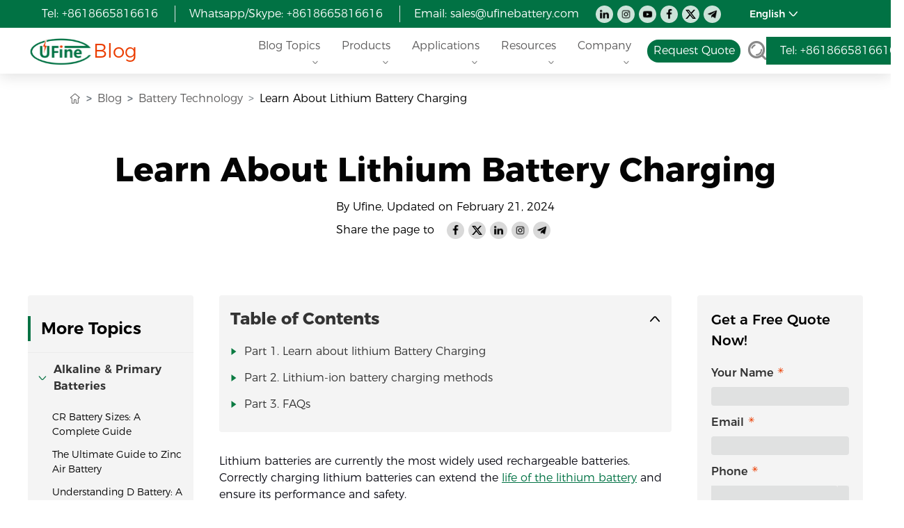

--- FILE ---
content_type: text/html; charset=UTF-8
request_url: https://www.ufinebattery.com/blog/learn-about-lithium-battery-charging/
body_size: 27807
content:
 <!DOCTYPE html>
<html dir="ltr" lang="en-US" prefix="og: https://ogp.me/ns#">
<head><meta charset="UTF-8" /><script>if(navigator.userAgent.match(/MSIE|Internet Explorer/i)||navigator.userAgent.match(/Trident\/7\..*?rv:11/i)){var href=document.location.href;if(!href.match(/[?&]nowprocket/)){if(href.indexOf("?")==-1){if(href.indexOf("#")==-1){document.location.href=href+"?nowprocket=1"}else{document.location.href=href.replace("#","?nowprocket=1#")}}else{if(href.indexOf("#")==-1){document.location.href=href+"&nowprocket=1"}else{document.location.href=href.replace("#","&nowprocket=1#")}}}}</script><script>class RocketLazyLoadScripts{constructor(){this.v="1.2.4",this.triggerEvents=["keydown","mousedown","mousemove","touchmove","touchstart","touchend","wheel"],this.userEventHandler=this._triggerListener.bind(this),this.touchStartHandler=this._onTouchStart.bind(this),this.touchMoveHandler=this._onTouchMove.bind(this),this.touchEndHandler=this._onTouchEnd.bind(this),this.clickHandler=this._onClick.bind(this),this.interceptedClicks=[],window.addEventListener("pageshow",t=>{this.persisted=t.persisted}),window.addEventListener("DOMContentLoaded",()=>{this._preconnect3rdParties()}),this.delayedScripts={normal:[],async:[],defer:[]},this.trash=[],this.allJQueries=[]}_addUserInteractionListener(t){if(document.hidden){t._triggerListener();return}this.triggerEvents.forEach(e=>window.addEventListener(e,t.userEventHandler,{passive:!0})),window.addEventListener("touchstart",t.touchStartHandler,{passive:!0}),window.addEventListener("mousedown",t.touchStartHandler),document.addEventListener("visibilitychange",t.userEventHandler)}_removeUserInteractionListener(){this.triggerEvents.forEach(t=>window.removeEventListener(t,this.userEventHandler,{passive:!0})),document.removeEventListener("visibilitychange",this.userEventHandler)}_onTouchStart(t){"HTML"!==t.target.tagName&&(window.addEventListener("touchend",this.touchEndHandler),window.addEventListener("mouseup",this.touchEndHandler),window.addEventListener("touchmove",this.touchMoveHandler,{passive:!0}),window.addEventListener("mousemove",this.touchMoveHandler),t.target.addEventListener("click",this.clickHandler),this._renameDOMAttribute(t.target,"onclick","rocket-onclick"),this._pendingClickStarted())}_onTouchMove(t){window.removeEventListener("touchend",this.touchEndHandler),window.removeEventListener("mouseup",this.touchEndHandler),window.removeEventListener("touchmove",this.touchMoveHandler,{passive:!0}),window.removeEventListener("mousemove",this.touchMoveHandler),t.target.removeEventListener("click",this.clickHandler),this._renameDOMAttribute(t.target,"rocket-onclick","onclick"),this._pendingClickFinished()}_onTouchEnd(){window.removeEventListener("touchend",this.touchEndHandler),window.removeEventListener("mouseup",this.touchEndHandler),window.removeEventListener("touchmove",this.touchMoveHandler,{passive:!0}),window.removeEventListener("mousemove",this.touchMoveHandler)}_onClick(t){t.target.removeEventListener("click",this.clickHandler),this._renameDOMAttribute(t.target,"rocket-onclick","onclick"),this.interceptedClicks.push(t),t.preventDefault(),t.stopPropagation(),t.stopImmediatePropagation(),this._pendingClickFinished()}_replayClicks(){window.removeEventListener("touchstart",this.touchStartHandler,{passive:!0}),window.removeEventListener("mousedown",this.touchStartHandler),this.interceptedClicks.forEach(t=>{t.target.dispatchEvent(new MouseEvent("click",{view:t.view,bubbles:!0,cancelable:!0}))})}_waitForPendingClicks(){return new Promise(t=>{this._isClickPending?this._pendingClickFinished=t:t()})}_pendingClickStarted(){this._isClickPending=!0}_pendingClickFinished(){this._isClickPending=!1}_renameDOMAttribute(t,e,r){t.hasAttribute&&t.hasAttribute(e)&&(event.target.setAttribute(r,event.target.getAttribute(e)),event.target.removeAttribute(e))}_triggerListener(){this._removeUserInteractionListener(this),"loading"===document.readyState?document.addEventListener("DOMContentLoaded",this._loadEverythingNow.bind(this)):this._loadEverythingNow()}_preconnect3rdParties(){let t=[];document.querySelectorAll("script[type=rocketlazyloadscript][data-rocket-src]").forEach(e=>{let r=e.getAttribute("data-rocket-src");if(r&&0!==r.indexOf("data:")){0===r.indexOf("//")&&(r=location.protocol+r);try{let i=new URL(r).origin;i!==location.origin&&t.push({src:i,crossOrigin:e.crossOrigin||"module"===e.getAttribute("data-rocket-type")})}catch(n){}}}),t=[...new Map(t.map(t=>[JSON.stringify(t),t])).values()],this._batchInjectResourceHints(t,"preconnect")}async _loadEverythingNow(){this.lastBreath=Date.now(),this._delayEventListeners(),this._delayJQueryReady(this),this._handleDocumentWrite(),this._registerAllDelayedScripts(),this._preloadAllScripts(),await this._loadScriptsFromList(this.delayedScripts.normal),await this._loadScriptsFromList(this.delayedScripts.defer),await this._loadScriptsFromList(this.delayedScripts.async);try{await this._triggerDOMContentLoaded(),await this._pendingWebpackRequests(this),await this._triggerWindowLoad()}catch(t){console.error(t)}window.dispatchEvent(new Event("rocket-allScriptsLoaded")),this._waitForPendingClicks().then(()=>{this._replayClicks()}),this._emptyTrash()}_registerAllDelayedScripts(){document.querySelectorAll("script[type=rocketlazyloadscript]").forEach(t=>{t.hasAttribute("data-rocket-src")?t.hasAttribute("async")&&!1!==t.async?this.delayedScripts.async.push(t):t.hasAttribute("defer")&&!1!==t.defer||"module"===t.getAttribute("data-rocket-type")?this.delayedScripts.defer.push(t):this.delayedScripts.normal.push(t):this.delayedScripts.normal.push(t)})}async _transformScript(t){if(await this._littleBreath(),!0===t.noModule&&"noModule"in HTMLScriptElement.prototype){t.setAttribute("data-rocket-status","skipped");return}return new Promise(navigator.userAgent.indexOf("Firefox/")>0||""===navigator.vendor?e=>{let r=document.createElement("script");[...t.attributes].forEach(t=>{let e=t.nodeName;"type"!==e&&("data-rocket-type"===e&&(e="type"),"data-rocket-src"===e&&(e="src"),r.setAttribute(e,t.nodeValue))}),t.text&&(r.text=t.text),r.hasAttribute("src")?(r.addEventListener("load",e),r.addEventListener("error",e)):(r.text=t.text,e());try{t.parentNode.replaceChild(r,t)}catch(i){e()}}:e=>{function r(){t.setAttribute("data-rocket-status","failed"),e()}try{let i=t.getAttribute("data-rocket-type"),n=t.getAttribute("data-rocket-src");i?(t.type=i,t.removeAttribute("data-rocket-type")):t.removeAttribute("type"),t.addEventListener("load",function r(){t.setAttribute("data-rocket-status","executed"),e()}),t.addEventListener("error",r),n?(t.removeAttribute("data-rocket-src"),t.src=n):t.src="data:text/javascript;base64,"+window.btoa(unescape(encodeURIComponent(t.text)))}catch(s){r()}})}async _loadScriptsFromList(t){let e=t.shift();return e&&e.isConnected?(await this._transformScript(e),this._loadScriptsFromList(t)):Promise.resolve()}_preloadAllScripts(){this._batchInjectResourceHints([...this.delayedScripts.normal,...this.delayedScripts.defer,...this.delayedScripts.async],"preload")}_batchInjectResourceHints(t,e){var r=document.createDocumentFragment();t.forEach(t=>{let i=t.getAttribute&&t.getAttribute("data-rocket-src")||t.src;if(i){let n=document.createElement("link");n.href=i,n.rel=e,"preconnect"!==e&&(n.as="script"),t.getAttribute&&"module"===t.getAttribute("data-rocket-type")&&(n.crossOrigin=!0),t.crossOrigin&&(n.crossOrigin=t.crossOrigin),t.integrity&&(n.integrity=t.integrity),r.appendChild(n),this.trash.push(n)}}),document.head.appendChild(r)}_delayEventListeners(){let t={};function e(e,r){!function e(r){!t[r]&&(t[r]={originalFunctions:{add:r.addEventListener,remove:r.removeEventListener},eventsToRewrite:[]},r.addEventListener=function(){arguments[0]=i(arguments[0]),t[r].originalFunctions.add.apply(r,arguments)},r.removeEventListener=function(){arguments[0]=i(arguments[0]),t[r].originalFunctions.remove.apply(r,arguments)});function i(e){return t[r].eventsToRewrite.indexOf(e)>=0?"rocket-"+e:e}}(e),t[e].eventsToRewrite.push(r)}function r(t,e){let r=t[e];Object.defineProperty(t,e,{get:()=>r||function(){},set(i){t["rocket"+e]=r=i}})}e(document,"DOMContentLoaded"),e(window,"DOMContentLoaded"),e(window,"load"),e(window,"pageshow"),e(document,"readystatechange"),r(document,"onreadystatechange"),r(window,"onload"),r(window,"onpageshow")}_delayJQueryReady(t){let e;function r(t){return t.split(" ").map(t=>"load"===t||0===t.indexOf("load.")?"rocket-jquery-load":t).join(" ")}function i(i){if(i&&i.fn&&!t.allJQueries.includes(i)){i.fn.ready=i.fn.init.prototype.ready=function(e){return t.domReadyFired?e.bind(document)(i):document.addEventListener("rocket-DOMContentLoaded",()=>e.bind(document)(i)),i([])};let n=i.fn.on;i.fn.on=i.fn.init.prototype.on=function(){return this[0]===window&&("string"==typeof arguments[0]||arguments[0]instanceof String?arguments[0]=r(arguments[0]):"object"==typeof arguments[0]&&Object.keys(arguments[0]).forEach(t=>{let e=arguments[0][t];delete arguments[0][t],arguments[0][r(t)]=e})),n.apply(this,arguments),this},t.allJQueries.push(i)}e=i}i(window.jQuery),Object.defineProperty(window,"jQuery",{get:()=>e,set(t){i(t)}})}async _pendingWebpackRequests(t){let e=document.querySelector("script[data-webpack]");async function r(){return new Promise(t=>{e.addEventListener("load",t),e.addEventListener("error",t)})}e&&(await r(),await t._requestAnimFrame(),await t._pendingWebpackRequests(t))}async _triggerDOMContentLoaded(){this.domReadyFired=!0,await this._littleBreath(),document.dispatchEvent(new Event("rocket-DOMContentLoaded")),await this._littleBreath(),window.dispatchEvent(new Event("rocket-DOMContentLoaded")),await this._littleBreath(),document.dispatchEvent(new Event("rocket-readystatechange")),await this._littleBreath(),document.rocketonreadystatechange&&document.rocketonreadystatechange()}async _triggerWindowLoad(){await this._littleBreath(),window.dispatchEvent(new Event("rocket-load")),await this._littleBreath(),window.rocketonload&&window.rocketonload(),await this._littleBreath(),this.allJQueries.forEach(t=>t(window).trigger("rocket-jquery-load")),await this._littleBreath();let t=new Event("rocket-pageshow");t.persisted=this.persisted,window.dispatchEvent(t),await this._littleBreath(),window.rocketonpageshow&&window.rocketonpageshow({persisted:this.persisted})}_handleDocumentWrite(){let t=new Map;document.write=document.writeln=function(e){let r=document.currentScript;r||console.error("WPRocket unable to document.write this: "+e);let i=document.createRange(),n=r.parentElement,s=t.get(r);void 0===s&&(s=r.nextSibling,t.set(r,s));let a=document.createDocumentFragment();i.setStart(a,0),a.appendChild(i.createContextualFragment(e)),n.insertBefore(a,s)}}async _littleBreath(){Date.now()-this.lastBreath>45&&(await this._requestAnimFrame(),this.lastBreath=Date.now())}async _requestAnimFrame(){return document.hidden?new Promise(t=>setTimeout(t)):new Promise(t=>requestAnimationFrame(t))}_emptyTrash(){this.trash.forEach(t=>t.remove())}static run(){let t=new RocketLazyLoadScripts;t._addUserInteractionListener(t)}}RocketLazyLoadScripts.run();</script>
    
    <meta name="viewport" content="width=device-width, initial-scale=1.0" />
    <meta name="facebook-domain-verification" content="v8qui3fgxgb0nswihehumbqv5hyhlm" />
    <link rel="shortcut icon" href="https://www.ufinebattery.com/images/common/favicon.webp">
    
		<!-- All in One SEO 4.5.7.3 - aioseo.com -->
		<title>Lithium Battery Charging: How to Work</title>
		<meta name="description" content="Lithium batteries are currently the most widely used rechargeable batteries. Correctly charging lithium batteries can extend the life of the lithium battery and ensure its performance and safety." />
		<meta name="robots" content="max-image-preview:large" />
		<meta name="generator" content="All in One SEO (AIOSEO) 4.5.7.3" />
		<meta property="og:locale" content="en_US" />
		<meta property="og:site_name" content="Ufine Battery [Official]" />
		<meta property="og:type" content="website" />
		<meta property="og:title" content="Lithium Battery Charging: How to Work" />
		<meta property="og:description" content="Lithium batteries are currently the most widely used rechargeable batteries. Correctly charging lithium batteries can extend the life of the lithium battery and ensure its performance and safety." />
		<meta property="og:url" content="https://www.ufinebattery.com/blog/learn-about-lithium-battery-charging/" />
		<meta property="og:image" content="https://www.ufinebattery.com/images/upload/blog-lithium-battery-charging-and-discharging-principle.webp" />
		<meta property="og:image:secure_url" content="https://www.ufinebattery.com/images/upload/blog-lithium-battery-charging-and-discharging-principle.webp" />
		<meta property="og:image:width" content="600" />
		<meta property="og:image:height" content="378" />
		<meta name="twitter:card" content="summary_large_image" />
		<meta name="twitter:site" content="@ufinebattery" />
		<meta name="twitter:title" content="Lithium Battery Charging: How to Work" />
		<meta name="twitter:description" content="Lithium batteries are currently the most widely used rechargeable batteries. Correctly charging lithium batteries can extend the life of the lithium battery and ensure its performance and safety." />
		<meta name="twitter:creator" content="@ufinebattery" />
		<meta name="twitter:image" content="https://www.ufinebattery.com/images/upload/blog-lithium-battery-charging-and-discharging-principle.webp" />
		<!-- All in One SEO -->

<script type="rocketlazyloadscript" id="cookieyes" data-rocket-type="text/javascript" data-rocket-src="https://cdn-cookieyes.com/client_data/d82f5705d452b9dcbcad9617/script.js" defer></script>
<style id='classic-theme-styles-inline-css' type='text/css'>
/*! This file is auto-generated */
.wp-block-button__link{color:#fff;background-color:#32373c;border-radius:9999px;box-shadow:none;text-decoration:none;padding:calc(.667em + 2px) calc(1.333em + 2px);font-size:1.125em}.wp-block-file__button{background:#32373c;color:#fff;text-decoration:none}
</style>
<style id='global-styles-inline-css' type='text/css'>
body{--wp--preset--color--black: #000000;--wp--preset--color--cyan-bluish-gray: #abb8c3;--wp--preset--color--white: #ffffff;--wp--preset--color--pale-pink: #f78da7;--wp--preset--color--vivid-red: #cf2e2e;--wp--preset--color--luminous-vivid-orange: #ff6900;--wp--preset--color--luminous-vivid-amber: #fcb900;--wp--preset--color--light-green-cyan: #7bdcb5;--wp--preset--color--vivid-green-cyan: #00d084;--wp--preset--color--pale-cyan-blue: #8ed1fc;--wp--preset--color--vivid-cyan-blue: #0693e3;--wp--preset--color--vivid-purple: #9b51e0;--wp--preset--gradient--vivid-cyan-blue-to-vivid-purple: linear-gradient(135deg,rgba(6,147,227,1) 0%,rgb(155,81,224) 100%);--wp--preset--gradient--light-green-cyan-to-vivid-green-cyan: linear-gradient(135deg,rgb(122,220,180) 0%,rgb(0,208,130) 100%);--wp--preset--gradient--luminous-vivid-amber-to-luminous-vivid-orange: linear-gradient(135deg,rgba(252,185,0,1) 0%,rgba(255,105,0,1) 100%);--wp--preset--gradient--luminous-vivid-orange-to-vivid-red: linear-gradient(135deg,rgba(255,105,0,1) 0%,rgb(207,46,46) 100%);--wp--preset--gradient--very-light-gray-to-cyan-bluish-gray: linear-gradient(135deg,rgb(238,238,238) 0%,rgb(169,184,195) 100%);--wp--preset--gradient--cool-to-warm-spectrum: linear-gradient(135deg,rgb(74,234,220) 0%,rgb(151,120,209) 20%,rgb(207,42,186) 40%,rgb(238,44,130) 60%,rgb(251,105,98) 80%,rgb(254,248,76) 100%);--wp--preset--gradient--blush-light-purple: linear-gradient(135deg,rgb(255,206,236) 0%,rgb(152,150,240) 100%);--wp--preset--gradient--blush-bordeaux: linear-gradient(135deg,rgb(254,205,165) 0%,rgb(254,45,45) 50%,rgb(107,0,62) 100%);--wp--preset--gradient--luminous-dusk: linear-gradient(135deg,rgb(255,203,112) 0%,rgb(199,81,192) 50%,rgb(65,88,208) 100%);--wp--preset--gradient--pale-ocean: linear-gradient(135deg,rgb(255,245,203) 0%,rgb(182,227,212) 50%,rgb(51,167,181) 100%);--wp--preset--gradient--electric-grass: linear-gradient(135deg,rgb(202,248,128) 0%,rgb(113,206,126) 100%);--wp--preset--gradient--midnight: linear-gradient(135deg,rgb(2,3,129) 0%,rgb(40,116,252) 100%);--wp--preset--font-size--small: 13px;--wp--preset--font-size--medium: 20px;--wp--preset--font-size--large: 36px;--wp--preset--font-size--x-large: 42px;--wp--preset--spacing--20: 0.44rem;--wp--preset--spacing--30: 0.67rem;--wp--preset--spacing--40: 1rem;--wp--preset--spacing--50: 1.5rem;--wp--preset--spacing--60: 2.25rem;--wp--preset--spacing--70: 3.38rem;--wp--preset--spacing--80: 5.06rem;--wp--preset--shadow--natural: 6px 6px 9px rgba(0, 0, 0, 0.2);--wp--preset--shadow--deep: 12px 12px 50px rgba(0, 0, 0, 0.4);--wp--preset--shadow--sharp: 6px 6px 0px rgba(0, 0, 0, 0.2);--wp--preset--shadow--outlined: 6px 6px 0px -3px rgba(255, 255, 255, 1), 6px 6px rgba(0, 0, 0, 1);--wp--preset--shadow--crisp: 6px 6px 0px rgba(0, 0, 0, 1);}:where(.is-layout-flex){gap: 0.5em;}:where(.is-layout-grid){gap: 0.5em;}body .is-layout-flow > .alignleft{float: left;margin-inline-start: 0;margin-inline-end: 2em;}body .is-layout-flow > .alignright{float: right;margin-inline-start: 2em;margin-inline-end: 0;}body .is-layout-flow > .aligncenter{margin-left: auto !important;margin-right: auto !important;}body .is-layout-constrained > .alignleft{float: left;margin-inline-start: 0;margin-inline-end: 2em;}body .is-layout-constrained > .alignright{float: right;margin-inline-start: 2em;margin-inline-end: 0;}body .is-layout-constrained > .aligncenter{margin-left: auto !important;margin-right: auto !important;}body .is-layout-constrained > :where(:not(.alignleft):not(.alignright):not(.alignfull)){max-width: var(--wp--style--global--content-size);margin-left: auto !important;margin-right: auto !important;}body .is-layout-constrained > .alignwide{max-width: var(--wp--style--global--wide-size);}body .is-layout-flex{display: flex;}body .is-layout-flex{flex-wrap: wrap;align-items: center;}body .is-layout-flex > *{margin: 0;}body .is-layout-grid{display: grid;}body .is-layout-grid > *{margin: 0;}:where(.wp-block-columns.is-layout-flex){gap: 2em;}:where(.wp-block-columns.is-layout-grid){gap: 2em;}:where(.wp-block-post-template.is-layout-flex){gap: 1.25em;}:where(.wp-block-post-template.is-layout-grid){gap: 1.25em;}.has-black-color{color: var(--wp--preset--color--black) !important;}.has-cyan-bluish-gray-color{color: var(--wp--preset--color--cyan-bluish-gray) !important;}.has-white-color{color: var(--wp--preset--color--white) !important;}.has-pale-pink-color{color: var(--wp--preset--color--pale-pink) !important;}.has-vivid-red-color{color: var(--wp--preset--color--vivid-red) !important;}.has-luminous-vivid-orange-color{color: var(--wp--preset--color--luminous-vivid-orange) !important;}.has-luminous-vivid-amber-color{color: var(--wp--preset--color--luminous-vivid-amber) !important;}.has-light-green-cyan-color{color: var(--wp--preset--color--light-green-cyan) !important;}.has-vivid-green-cyan-color{color: var(--wp--preset--color--vivid-green-cyan) !important;}.has-pale-cyan-blue-color{color: var(--wp--preset--color--pale-cyan-blue) !important;}.has-vivid-cyan-blue-color{color: var(--wp--preset--color--vivid-cyan-blue) !important;}.has-vivid-purple-color{color: var(--wp--preset--color--vivid-purple) !important;}.has-black-background-color{background-color: var(--wp--preset--color--black) !important;}.has-cyan-bluish-gray-background-color{background-color: var(--wp--preset--color--cyan-bluish-gray) !important;}.has-white-background-color{background-color: var(--wp--preset--color--white) !important;}.has-pale-pink-background-color{background-color: var(--wp--preset--color--pale-pink) !important;}.has-vivid-red-background-color{background-color: var(--wp--preset--color--vivid-red) !important;}.has-luminous-vivid-orange-background-color{background-color: var(--wp--preset--color--luminous-vivid-orange) !important;}.has-luminous-vivid-amber-background-color{background-color: var(--wp--preset--color--luminous-vivid-amber) !important;}.has-light-green-cyan-background-color{background-color: var(--wp--preset--color--light-green-cyan) !important;}.has-vivid-green-cyan-background-color{background-color: var(--wp--preset--color--vivid-green-cyan) !important;}.has-pale-cyan-blue-background-color{background-color: var(--wp--preset--color--pale-cyan-blue) !important;}.has-vivid-cyan-blue-background-color{background-color: var(--wp--preset--color--vivid-cyan-blue) !important;}.has-vivid-purple-background-color{background-color: var(--wp--preset--color--vivid-purple) !important;}.has-black-border-color{border-color: var(--wp--preset--color--black) !important;}.has-cyan-bluish-gray-border-color{border-color: var(--wp--preset--color--cyan-bluish-gray) !important;}.has-white-border-color{border-color: var(--wp--preset--color--white) !important;}.has-pale-pink-border-color{border-color: var(--wp--preset--color--pale-pink) !important;}.has-vivid-red-border-color{border-color: var(--wp--preset--color--vivid-red) !important;}.has-luminous-vivid-orange-border-color{border-color: var(--wp--preset--color--luminous-vivid-orange) !important;}.has-luminous-vivid-amber-border-color{border-color: var(--wp--preset--color--luminous-vivid-amber) !important;}.has-light-green-cyan-border-color{border-color: var(--wp--preset--color--light-green-cyan) !important;}.has-vivid-green-cyan-border-color{border-color: var(--wp--preset--color--vivid-green-cyan) !important;}.has-pale-cyan-blue-border-color{border-color: var(--wp--preset--color--pale-cyan-blue) !important;}.has-vivid-cyan-blue-border-color{border-color: var(--wp--preset--color--vivid-cyan-blue) !important;}.has-vivid-purple-border-color{border-color: var(--wp--preset--color--vivid-purple) !important;}.has-vivid-cyan-blue-to-vivid-purple-gradient-background{background: var(--wp--preset--gradient--vivid-cyan-blue-to-vivid-purple) !important;}.has-light-green-cyan-to-vivid-green-cyan-gradient-background{background: var(--wp--preset--gradient--light-green-cyan-to-vivid-green-cyan) !important;}.has-luminous-vivid-amber-to-luminous-vivid-orange-gradient-background{background: var(--wp--preset--gradient--luminous-vivid-amber-to-luminous-vivid-orange) !important;}.has-luminous-vivid-orange-to-vivid-red-gradient-background{background: var(--wp--preset--gradient--luminous-vivid-orange-to-vivid-red) !important;}.has-very-light-gray-to-cyan-bluish-gray-gradient-background{background: var(--wp--preset--gradient--very-light-gray-to-cyan-bluish-gray) !important;}.has-cool-to-warm-spectrum-gradient-background{background: var(--wp--preset--gradient--cool-to-warm-spectrum) !important;}.has-blush-light-purple-gradient-background{background: var(--wp--preset--gradient--blush-light-purple) !important;}.has-blush-bordeaux-gradient-background{background: var(--wp--preset--gradient--blush-bordeaux) !important;}.has-luminous-dusk-gradient-background{background: var(--wp--preset--gradient--luminous-dusk) !important;}.has-pale-ocean-gradient-background{background: var(--wp--preset--gradient--pale-ocean) !important;}.has-electric-grass-gradient-background{background: var(--wp--preset--gradient--electric-grass) !important;}.has-midnight-gradient-background{background: var(--wp--preset--gradient--midnight) !important;}.has-small-font-size{font-size: var(--wp--preset--font-size--small) !important;}.has-medium-font-size{font-size: var(--wp--preset--font-size--medium) !important;}.has-large-font-size{font-size: var(--wp--preset--font-size--large) !important;}.has-x-large-font-size{font-size: var(--wp--preset--font-size--x-large) !important;}
.wp-block-navigation a:where(:not(.wp-element-button)){color: inherit;}
:where(.wp-block-post-template.is-layout-flex){gap: 1.25em;}:where(.wp-block-post-template.is-layout-grid){gap: 1.25em;}
:where(.wp-block-columns.is-layout-flex){gap: 2em;}:where(.wp-block-columns.is-layout-grid){gap: 2em;}
.wp-block-pullquote{font-size: 1.5em;line-height: 1.6;}
</style>
<link rel='stylesheet' id='uf-bootstrap-css-css' href='https://www.ufinebattery.com/wp-content/themes/ufinebattery-com/assets/css/global/bootstrap.min.css' type='text/css' media='all' />
<link data-minify="1" rel='stylesheet' id='uf-intlTelInput-css-css' href='https://www.ufinebattery.com/wp-content/cache/background-css/www.ufinebattery.com/wp-content/cache/min/1/wp-content/themes/ufinebattery-com/assets/css/global/intlTelInput.css?ver=1762856594&wpr_t=1762896377' type='text/css' media='all' />
<link data-minify="1" rel='stylesheet' id='uf-global-css-css' href='https://www.ufinebattery.com/wp-content/cache/background-css/www.ufinebattery.com/wp-content/cache/min/1/wp-content/themes/ufinebattery-com/assets/css/global/global.css?ver=1762856594&wpr_t=1762896377' type='text/css' media='all' />
<link data-minify="1" rel='stylesheet' id='uf-article-css' href='https://www.ufinebattery.com/wp-content/cache/background-css/www.ufinebattery.com/wp-content/cache/min/1/wp-content/themes/ufinebattery-com/assets/css/resource/article.css?ver=1762856604&wpr_t=1762896377' type='text/css' media='all' />
<link data-minify="1" rel='stylesheet' id='uf-content-css' href='https://www.ufinebattery.com/wp-content/cache/background-css/www.ufinebattery.com/wp-content/cache/min/1/wp-content/themes/ufinebattery-com/assets/css/resource/content-common.css?ver=1762856594&wpr_t=1762896377' type='text/css' media='all' />
<link rel="canonical" href="https://www.ufinebattery.com/blog/learn-about-lithium-battery-charging/" />
<link rel="alternate" hreflang="en" href="https://www.ufinebattery.com/blog/learn-about-lithium-battery-charging/" />
	<noscript><style>.woocommerce-product-gallery{ opacity: 1 !important; }</style></noscript>
	<noscript><style id="rocket-lazyload-nojs-css">.rll-youtube-player, [data-lazy-src]{display:none !important;}</style></noscript><noscript><style>.perfmatters-lazy[data-src]{display:none !important;}</style></noscript><style>.perfmatters-lazy-youtube{position:relative;width:100%;max-width:100%;height:0;padding-bottom:56.23%;overflow:hidden}.perfmatters-lazy-youtube img{position:absolute;top:0;right:0;bottom:0;left:0;display:block;width:100%;max-width:100%;height:auto;margin:auto;border:none;cursor:pointer;transition:.5s all;-webkit-transition:.5s all;-moz-transition:.5s all}.perfmatters-lazy-youtube img:hover{-webkit-filter:brightness(75%)}.perfmatters-lazy-youtube .play{position:absolute;top:50%;left:50%;right:auto;width:68px;height:48px;margin-left:-34px;margin-top:-24px;background:var(--wpr-bg-bbe2ecb0-3b7f-4390-8acf-5f8221de4551) no-repeat;background-position:center;background-size:cover;pointer-events:none;filter:grayscale(1)}.perfmatters-lazy-youtube:hover .play{filter:grayscale(0)}.perfmatters-lazy-youtube iframe{position:absolute;top:0;left:0;width:100%;height:100%;z-index:99}.perfmatters-lazy.pmloaded,.perfmatters-lazy.pmloaded>img,.perfmatters-lazy>img.pmloaded,.perfmatters-lazy[data-ll-status=entered]{animation:500ms pmFadeIn}@keyframes pmFadeIn{0%{opacity:0}100%{opacity:1}}body .perfmatters-lazy-css-bg:not([data-ll-status=entered]),body .perfmatters-lazy-css-bg:not([data-ll-status=entered]) *,body .perfmatters-lazy-css-bg:not([data-ll-status=entered])::before,body .perfmatters-lazy-css-bg:not([data-ll-status=entered])::after{background-image:none!important;will-change:transform;transition:opacity 0.025s ease-in,transform 0.025s ease-in!important;}</style>
    <!-- Google Tag Manager -->
    <script defer>(function(w,d,s,l,i){w[l]=w[l]||[];w[l].push({'gtm.start':
    new Date().getTime(),event:'gtm.js'});var f=d.getElementsByTagName(s)[0],
    j=d.createElement(s),dl=l!='dataLayer'?'&l='+l:'';j.async=true;j.src=
    'https://www.googletagmanager.com/gtm.js?id='+i+dl;f.parentNode.insertBefore(j,f);
    })(window,document,'script','dataLayer','GTM-W47TGQH6');</script>
    <!-- End Google Tag Manager -->
	 <link data-minify="1" rel="stylesheet" href="https://www.ufinebattery.com/wp-content/cache/background-css/www.ufinebattery.com/wp-content/cache/min/1/wp-content/themes/ufinebattery-com/assets/css/global/uf-notice.css?ver=1762856594&wpr_t=1762896377" />
<style id="wpr-lazyload-bg-container"></style><style id="wpr-lazyload-bg-exclusion">.info-share__item i.linkedin{--wpr-bg-2c245d96-e227-4ae5-a971-4536563913ba: url('https://www.ufinebattery.com/images/common/linkedin.webp');}.info-share__item i.instagram{--wpr-bg-4de8beb7-863b-49eb-a787-18e8c5f7ce21: url('https://www.ufinebattery.com/images/common/instagram.webp');}.info-share__item i:hover.linkedin{--wpr-bg-1c066df4-35b6-47fe-8a34-0bf0db31173c: url('https://www.ufinebattery.com/images/common/brandLogo/linkedin.webp');}.info-share__item i:hover.instagram{--wpr-bg-ca1b263b-2d63-4472-826f-e5b1e4af2bbc: url('https://www.ufinebattery.com/images/common/brandLogo/instagram.webp');}</style>
<noscript>
<style id="wpr-lazyload-bg-nostyle">.iti-flag{--wpr-bg-6c7a8b5d-bc10-40af-b5dc-d9daeacd8b15: url('https://www.ufinebattery.com/images/common/flags.png');}.iti-flag{--wpr-bg-44479fa9-dbfc-45e5-9751-ffdcf6980d26: url('https://www.ufinebattery.com/images/common/flags@2x.png');}.common-logos-flex .main_item-logo.logo-1{--wpr-bg-133e850d-e8fd-4d84-be86-fdea2e857c81: url('https://www.ufinebattery.com/images/common/common-sprite.png');}.common-logos-flex .main_item-logo.logo-2{--wpr-bg-f4dcdbbd-8f1a-4699-b41e-baafc4666734: url('https://www.ufinebattery.com/images/common/common-sprite.png');}.common-logos-flex .main_item-logo.logo-3{--wpr-bg-28944c6a-2bb3-471d-ab5e-6ade130bacd1: url('https://www.ufinebattery.com/images/common/common-sprite.png');}.common-logos-flex .main_item-logo.logo-4{--wpr-bg-9dd49e35-2623-402f-bc53-890a1ee66361: url('https://www.ufinebattery.com/images/common/common-sprite.png');}.hot::after{--wpr-bg-53d95492-12ea-41eb-b25e-c70a9cb9a39f: url('https://www.ufinebattery.com/images/common/hot-new.png');}.new::after{--wpr-bg-74077bb0-55a9-4842-9dfc-8839cf8c3c09: url('https://www.ufinebattery.com/images/common/hot-new.png');}.info-share__item i.facebook{--wpr-bg-8ff05a89-8f3f-44fa-8de1-ceda7649ab58: url('https://www.ufinebattery.com/images/common/facebook.webp');}.info-share__item i.twitter{--wpr-bg-18ec7e6b-4108-4478-a987-b1297d9ab48a: url('https://www.ufinebattery.com/images/common/twitter.webp');}.info-share__item i.youtube{--wpr-bg-62bc2b16-e8b9-4178-975e-d5ffa59f56f0: url('https://www.ufinebattery.com/images/common/Youtube.webp');}.info-share__item i.telegram{--wpr-bg-1c5baa41-e16e-48d6-9b4c-7e9e78bf0d0b: url('https://www.ufinebattery.com/images/common/Telegram.webp');}.info-share__item i:hover.facebook{--wpr-bg-4d502274-2efd-4a87-9443-286e0288e9d3: url('https://www.ufinebattery.com/images/common/brandLogo/facebook.webp');}.info-share__item i:hover.twitter{--wpr-bg-c45c4df8-07b9-4180-90db-58f23ab837e8: url('https://www.ufinebattery.com/images/common/brandLogo/twitter.webp');}.info-share__item i:hover.youtube{--wpr-bg-2ed094a7-fa8e-4881-9cc6-cb1c06beec70: url('https://www.ufinebattery.com/images/common/brandLogo/Youtube.webp');}.info-share__item i:hover.telegram{--wpr-bg-8d9024de-ea3e-4f8e-8597-798f798631c6: url('https://www.ufinebattery.com/images/common/brandLogo/Telegram.webp');}.commom-provide-flex .provide-item.content-item1{--wpr-bg-8c96f0a2-4559-437a-8d51-e3ba96d8838a: url('https://www.ufinebattery.com/images/upload/digital-with-lithium-polymer-battery.webp');}.commom-provide-flex .provide-item.content-item2{--wpr-bg-bd018d53-f06f-4e16-adfd-52abad9c9464: url('https://www.ufinebattery.com/images/upload/medical-device-with-lithium-battery.webp');}.commom-provide-flex .provide-item.content-item3{--wpr-bg-c19450aa-8e8c-4050-b777-64c1c528e7a0: url('https://www.ufinebattery.com/images/upload/power-tool-with-lithium-polymer-battery.webp');}.commom-provide-flex .provide-item.content-item4{--wpr-bg-b7ed8f77-00d4-40b5-891d-bc968233a035: url('https://www.ufinebattery.com/images/upload/low-temp-device-with-lithium-battery.webp');}.trp-ls-shortcode-language{--wpr-bg-d804d1f9-bc2e-430e-ad59-f55f876467c2: url('https://www.ufinebattery.com/images/common/arrow-down-3101.svg');}.trp-language-switcher>div{--wpr-bg-e94ec150-6853-4720-9222-2584c1194b7e: url('https://www.ufinebattery.com/images/common/arrow-down-3101.svg');}.trp-language-switcher>div:hover{--wpr-bg-dec2ef4b-9fce-4bbd-846e-f17a1ef76359: url('https://www.ufinebattery.com/images/common/icon-down.svg');}.resource-main_link .link_icon{--wpr-bg-a0578d10-06bb-4f6f-abdb-5665fcd1a7f2: url('https://www.ufinebattery.com/images/common/common-sprite.png');}.case_contact{--wpr-bg-c8712853-2768-4283-8c61-24508ce77938: url('https://www.ufinebattery.com/images/resource/common/contact-bg.png');}.article .mian_content .list-hook>li::after{--wpr-bg-67ab8a64-5556-45c9-8485-6d6f361c5801: url('https://www.ufinebattery.com/wp-content/themes/ufinebattery-com/assets/image/check.svg');}.common-article-cc .new_h3 .icon-conver{--wpr-bg-8707a3ec-3c74-43dc-837e-ed213b8bf674: url('https://www.ufinebattery.com/wp-content/themes/ufinebattery-com/assets/image/conver.svg');}.common-article-cc .mian_content .grey_container .grey_footer_link .grey_footer_link_icon{--wpr-bg-a29bc434-07a5-40e9-8234-dd97c134e7f3: url('https://www.ufinebattery.com/wp-content/themes/ufinebattery-com/assets/image/link.svg');}.common-article-cc .mian_content .check_list .check_item .check_item_icon{--wpr-bg-5b9b8d01-0fc7-4730-acea-a3d6bb7d8b09: url('https://www.ufinebattery.com/wp-content/themes/ufinebattery-com/assets/image/check.svg');}.common-article-cc .step-number::before{--wpr-bg-6349609b-207a-4235-b99c-984c098f70de: url('https://www.ufinebattery.com/wp-content/themes/ufinebattery-com/assets/image/diamond.svg');}.common-article-cc .faq-number{--wpr-bg-52166f5d-8071-45cc-8865-d190a257f533: url('https://www.ufinebattery.com/wp-content/themes/ufinebattery-com/assets/image/polygon.svg');}.common-article-cc .mian_content .list-hook>li::after{--wpr-bg-e792ea06-3c7b-4f03-9552-a263b9f55bf9: url('https://www.ufinebattery.com/wp-content/themes/ufinebattery-com/assets/image/check.svg');}.uf-notice{--wpr-bg-2fa89157-3eb2-4e95-970f-7a2c720ff4d6: url('https://www.ufinebattery.com/images/upload/kes2025-pc.webp');}.uf-notice{--wpr-bg-636e6dc6-6f24-4af1-96be-307153b8ff31: url('https://www.ufinebattery.com/images/upload/2025kes-banner-m.webp');}.perfmatters-lazy-youtube .play{--wpr-bg-bbe2ecb0-3b7f-4390-8acf-5f8221de4551: url('https://www.ufinebattery.com/wp-content/plugins/perfmatters/img/youtube.svg');}</style>
</noscript>
<script type="application/javascript">const rocket_pairs = [{"selector":".iti-flag","style":".iti-flag{--wpr-bg-6c7a8b5d-bc10-40af-b5dc-d9daeacd8b15: url('https:\/\/www.ufinebattery.com\/images\/common\/flags.png');}","hash":"6c7a8b5d-bc10-40af-b5dc-d9daeacd8b15","url":"https:\/\/www.ufinebattery.com\/images\/common\/flags.png"},{"selector":".iti-flag","style":".iti-flag{--wpr-bg-44479fa9-dbfc-45e5-9751-ffdcf6980d26: url('https:\/\/www.ufinebattery.com\/images\/common\/flags@2x.png');}","hash":"44479fa9-dbfc-45e5-9751-ffdcf6980d26","url":"https:\/\/www.ufinebattery.com\/images\/common\/flags@2x.png"},{"selector":".common-logos-flex .main_item-logo.logo-1","style":".common-logos-flex .main_item-logo.logo-1{--wpr-bg-133e850d-e8fd-4d84-be86-fdea2e857c81: url('https:\/\/www.ufinebattery.com\/images\/common\/common-sprite.png');}","hash":"133e850d-e8fd-4d84-be86-fdea2e857c81","url":"https:\/\/www.ufinebattery.com\/images\/common\/common-sprite.png"},{"selector":".common-logos-flex .main_item-logo.logo-2","style":".common-logos-flex .main_item-logo.logo-2{--wpr-bg-f4dcdbbd-8f1a-4699-b41e-baafc4666734: url('https:\/\/www.ufinebattery.com\/images\/common\/common-sprite.png');}","hash":"f4dcdbbd-8f1a-4699-b41e-baafc4666734","url":"https:\/\/www.ufinebattery.com\/images\/common\/common-sprite.png"},{"selector":".common-logos-flex .main_item-logo.logo-3","style":".common-logos-flex .main_item-logo.logo-3{--wpr-bg-28944c6a-2bb3-471d-ab5e-6ade130bacd1: url('https:\/\/www.ufinebattery.com\/images\/common\/common-sprite.png');}","hash":"28944c6a-2bb3-471d-ab5e-6ade130bacd1","url":"https:\/\/www.ufinebattery.com\/images\/common\/common-sprite.png"},{"selector":".common-logos-flex .main_item-logo.logo-4","style":".common-logos-flex .main_item-logo.logo-4{--wpr-bg-9dd49e35-2623-402f-bc53-890a1ee66361: url('https:\/\/www.ufinebattery.com\/images\/common\/common-sprite.png');}","hash":"9dd49e35-2623-402f-bc53-890a1ee66361","url":"https:\/\/www.ufinebattery.com\/images\/common\/common-sprite.png"},{"selector":".hot","style":".hot::after{--wpr-bg-53d95492-12ea-41eb-b25e-c70a9cb9a39f: url('https:\/\/www.ufinebattery.com\/images\/common\/hot-new.png');}","hash":"53d95492-12ea-41eb-b25e-c70a9cb9a39f","url":"https:\/\/www.ufinebattery.com\/images\/common\/hot-new.png"},{"selector":".new","style":".new::after{--wpr-bg-74077bb0-55a9-4842-9dfc-8839cf8c3c09: url('https:\/\/www.ufinebattery.com\/images\/common\/hot-new.png');}","hash":"74077bb0-55a9-4842-9dfc-8839cf8c3c09","url":"https:\/\/www.ufinebattery.com\/images\/common\/hot-new.png"},{"selector":".info-share__item i.facebook","style":".info-share__item i.facebook{--wpr-bg-8ff05a89-8f3f-44fa-8de1-ceda7649ab58: url('https:\/\/www.ufinebattery.com\/images\/common\/facebook.webp');}","hash":"8ff05a89-8f3f-44fa-8de1-ceda7649ab58","url":"https:\/\/www.ufinebattery.com\/images\/common\/facebook.webp"},{"selector":".info-share__item i.twitter","style":".info-share__item i.twitter{--wpr-bg-18ec7e6b-4108-4478-a987-b1297d9ab48a: url('https:\/\/www.ufinebattery.com\/images\/common\/twitter.webp');}","hash":"18ec7e6b-4108-4478-a987-b1297d9ab48a","url":"https:\/\/www.ufinebattery.com\/images\/common\/twitter.webp"},{"selector":".info-share__item i.youtube","style":".info-share__item i.youtube{--wpr-bg-62bc2b16-e8b9-4178-975e-d5ffa59f56f0: url('https:\/\/www.ufinebattery.com\/images\/common\/Youtube.webp');}","hash":"62bc2b16-e8b9-4178-975e-d5ffa59f56f0","url":"https:\/\/www.ufinebattery.com\/images\/common\/Youtube.webp"},{"selector":".info-share__item i.telegram","style":".info-share__item i.telegram{--wpr-bg-1c5baa41-e16e-48d6-9b4c-7e9e78bf0d0b: url('https:\/\/www.ufinebattery.com\/images\/common\/Telegram.webp');}","hash":"1c5baa41-e16e-48d6-9b4c-7e9e78bf0d0b","url":"https:\/\/www.ufinebattery.com\/images\/common\/Telegram.webp"},{"selector":".info-share__item i.facebook","style":".info-share__item i:hover.facebook{--wpr-bg-4d502274-2efd-4a87-9443-286e0288e9d3: url('https:\/\/www.ufinebattery.com\/images\/common\/brandLogo\/facebook.webp');}","hash":"4d502274-2efd-4a87-9443-286e0288e9d3","url":"https:\/\/www.ufinebattery.com\/images\/common\/brandLogo\/facebook.webp"},{"selector":".info-share__item i.twitter","style":".info-share__item i:hover.twitter{--wpr-bg-c45c4df8-07b9-4180-90db-58f23ab837e8: url('https:\/\/www.ufinebattery.com\/images\/common\/brandLogo\/twitter.webp');}","hash":"c45c4df8-07b9-4180-90db-58f23ab837e8","url":"https:\/\/www.ufinebattery.com\/images\/common\/brandLogo\/twitter.webp"},{"selector":".info-share__item i.youtube","style":".info-share__item i:hover.youtube{--wpr-bg-2ed094a7-fa8e-4881-9cc6-cb1c06beec70: url('https:\/\/www.ufinebattery.com\/images\/common\/brandLogo\/Youtube.webp');}","hash":"2ed094a7-fa8e-4881-9cc6-cb1c06beec70","url":"https:\/\/www.ufinebattery.com\/images\/common\/brandLogo\/Youtube.webp"},{"selector":".info-share__item i.telegram","style":".info-share__item i:hover.telegram{--wpr-bg-8d9024de-ea3e-4f8e-8597-798f798631c6: url('https:\/\/www.ufinebattery.com\/images\/common\/brandLogo\/Telegram.webp');}","hash":"8d9024de-ea3e-4f8e-8597-798f798631c6","url":"https:\/\/www.ufinebattery.com\/images\/common\/brandLogo\/Telegram.webp"},{"selector":".commom-provide-flex .provide-item.content-item1","style":".commom-provide-flex .provide-item.content-item1{--wpr-bg-8c96f0a2-4559-437a-8d51-e3ba96d8838a: url('https:\/\/www.ufinebattery.com\/images\/upload\/digital-with-lithium-polymer-battery.webp');}","hash":"8c96f0a2-4559-437a-8d51-e3ba96d8838a","url":"https:\/\/www.ufinebattery.com\/images\/upload\/digital-with-lithium-polymer-battery.webp"},{"selector":".commom-provide-flex .provide-item.content-item2","style":".commom-provide-flex .provide-item.content-item2{--wpr-bg-bd018d53-f06f-4e16-adfd-52abad9c9464: url('https:\/\/www.ufinebattery.com\/images\/upload\/medical-device-with-lithium-battery.webp');}","hash":"bd018d53-f06f-4e16-adfd-52abad9c9464","url":"https:\/\/www.ufinebattery.com\/images\/upload\/medical-device-with-lithium-battery.webp"},{"selector":".commom-provide-flex .provide-item.content-item3","style":".commom-provide-flex .provide-item.content-item3{--wpr-bg-c19450aa-8e8c-4050-b777-64c1c528e7a0: url('https:\/\/www.ufinebattery.com\/images\/upload\/power-tool-with-lithium-polymer-battery.webp');}","hash":"c19450aa-8e8c-4050-b777-64c1c528e7a0","url":"https:\/\/www.ufinebattery.com\/images\/upload\/power-tool-with-lithium-polymer-battery.webp"},{"selector":".commom-provide-flex .provide-item.content-item4","style":".commom-provide-flex .provide-item.content-item4{--wpr-bg-b7ed8f77-00d4-40b5-891d-bc968233a035: url('https:\/\/www.ufinebattery.com\/images\/upload\/low-temp-device-with-lithium-battery.webp');}","hash":"b7ed8f77-00d4-40b5-891d-bc968233a035","url":"https:\/\/www.ufinebattery.com\/images\/upload\/low-temp-device-with-lithium-battery.webp"},{"selector":".trp-ls-shortcode-language","style":".trp-ls-shortcode-language{--wpr-bg-d804d1f9-bc2e-430e-ad59-f55f876467c2: url('https:\/\/www.ufinebattery.com\/images\/common\/arrow-down-3101.svg');}","hash":"d804d1f9-bc2e-430e-ad59-f55f876467c2","url":"https:\/\/www.ufinebattery.com\/images\/common\/arrow-down-3101.svg"},{"selector":".trp-language-switcher>div","style":".trp-language-switcher>div{--wpr-bg-e94ec150-6853-4720-9222-2584c1194b7e: url('https:\/\/www.ufinebattery.com\/images\/common\/arrow-down-3101.svg');}","hash":"e94ec150-6853-4720-9222-2584c1194b7e","url":"https:\/\/www.ufinebattery.com\/images\/common\/arrow-down-3101.svg"},{"selector":".trp-language-switcher>div","style":".trp-language-switcher>div:hover{--wpr-bg-dec2ef4b-9fce-4bbd-846e-f17a1ef76359: url('https:\/\/www.ufinebattery.com\/images\/common\/icon-down.svg');}","hash":"dec2ef4b-9fce-4bbd-846e-f17a1ef76359","url":"https:\/\/www.ufinebattery.com\/images\/common\/icon-down.svg"},{"selector":".resource-main_link .link_icon","style":".resource-main_link .link_icon{--wpr-bg-a0578d10-06bb-4f6f-abdb-5665fcd1a7f2: url('https:\/\/www.ufinebattery.com\/images\/common\/common-sprite.png');}","hash":"a0578d10-06bb-4f6f-abdb-5665fcd1a7f2","url":"https:\/\/www.ufinebattery.com\/images\/common\/common-sprite.png"},{"selector":".case_contact","style":".case_contact{--wpr-bg-c8712853-2768-4283-8c61-24508ce77938: url('https:\/\/www.ufinebattery.com\/images\/resource\/common\/contact-bg.png');}","hash":"c8712853-2768-4283-8c61-24508ce77938","url":"https:\/\/www.ufinebattery.com\/images\/resource\/common\/contact-bg.png"},{"selector":".article .mian_content .list-hook>li","style":".article .mian_content .list-hook>li::after{--wpr-bg-67ab8a64-5556-45c9-8485-6d6f361c5801: url('https:\/\/www.ufinebattery.com\/wp-content\/themes\/ufinebattery-com\/assets\/image\/check.svg');}","hash":"67ab8a64-5556-45c9-8485-6d6f361c5801","url":"https:\/\/www.ufinebattery.com\/wp-content\/themes\/ufinebattery-com\/assets\/image\/check.svg"},{"selector":".common-article-cc .new_h3 .icon-conver","style":".common-article-cc .new_h3 .icon-conver{--wpr-bg-8707a3ec-3c74-43dc-837e-ed213b8bf674: url('https:\/\/www.ufinebattery.com\/wp-content\/themes\/ufinebattery-com\/assets\/image\/conver.svg');}","hash":"8707a3ec-3c74-43dc-837e-ed213b8bf674","url":"https:\/\/www.ufinebattery.com\/wp-content\/themes\/ufinebattery-com\/assets\/image\/conver.svg"},{"selector":".common-article-cc .mian_content .grey_container .grey_footer_link .grey_footer_link_icon","style":".common-article-cc .mian_content .grey_container .grey_footer_link .grey_footer_link_icon{--wpr-bg-a29bc434-07a5-40e9-8234-dd97c134e7f3: url('https:\/\/www.ufinebattery.com\/wp-content\/themes\/ufinebattery-com\/assets\/image\/link.svg');}","hash":"a29bc434-07a5-40e9-8234-dd97c134e7f3","url":"https:\/\/www.ufinebattery.com\/wp-content\/themes\/ufinebattery-com\/assets\/image\/link.svg"},{"selector":".common-article-cc .mian_content .check_list .check_item .check_item_icon","style":".common-article-cc .mian_content .check_list .check_item .check_item_icon{--wpr-bg-5b9b8d01-0fc7-4730-acea-a3d6bb7d8b09: url('https:\/\/www.ufinebattery.com\/wp-content\/themes\/ufinebattery-com\/assets\/image\/check.svg');}","hash":"5b9b8d01-0fc7-4730-acea-a3d6bb7d8b09","url":"https:\/\/www.ufinebattery.com\/wp-content\/themes\/ufinebattery-com\/assets\/image\/check.svg"},{"selector":".common-article-cc .step-number","style":".common-article-cc .step-number::before{--wpr-bg-6349609b-207a-4235-b99c-984c098f70de: url('https:\/\/www.ufinebattery.com\/wp-content\/themes\/ufinebattery-com\/assets\/image\/diamond.svg');}","hash":"6349609b-207a-4235-b99c-984c098f70de","url":"https:\/\/www.ufinebattery.com\/wp-content\/themes\/ufinebattery-com\/assets\/image\/diamond.svg"},{"selector":".common-article-cc .faq-number","style":".common-article-cc .faq-number{--wpr-bg-52166f5d-8071-45cc-8865-d190a257f533: url('https:\/\/www.ufinebattery.com\/wp-content\/themes\/ufinebattery-com\/assets\/image\/polygon.svg');}","hash":"52166f5d-8071-45cc-8865-d190a257f533","url":"https:\/\/www.ufinebattery.com\/wp-content\/themes\/ufinebattery-com\/assets\/image\/polygon.svg"},{"selector":".common-article-cc .mian_content .list-hook>li","style":".common-article-cc .mian_content .list-hook>li::after{--wpr-bg-e792ea06-3c7b-4f03-9552-a263b9f55bf9: url('https:\/\/www.ufinebattery.com\/wp-content\/themes\/ufinebattery-com\/assets\/image\/check.svg');}","hash":"e792ea06-3c7b-4f03-9552-a263b9f55bf9","url":"https:\/\/www.ufinebattery.com\/wp-content\/themes\/ufinebattery-com\/assets\/image\/check.svg"},{"selector":".uf-notice","style":".uf-notice{--wpr-bg-2fa89157-3eb2-4e95-970f-7a2c720ff4d6: url('https:\/\/www.ufinebattery.com\/images\/upload\/kes2025-pc.webp');}","hash":"2fa89157-3eb2-4e95-970f-7a2c720ff4d6","url":"https:\/\/www.ufinebattery.com\/images\/upload\/kes2025-pc.webp"},{"selector":".uf-notice","style":".uf-notice{--wpr-bg-636e6dc6-6f24-4af1-96be-307153b8ff31: url('https:\/\/www.ufinebattery.com\/images\/upload\/2025kes-banner-m.webp');}","hash":"636e6dc6-6f24-4af1-96be-307153b8ff31","url":"https:\/\/www.ufinebattery.com\/images\/upload\/2025kes-banner-m.webp"},{"selector":".perfmatters-lazy-youtube .play","style":".perfmatters-lazy-youtube .play{--wpr-bg-bbe2ecb0-3b7f-4390-8acf-5f8221de4551: url('https:\/\/www.ufinebattery.com\/wp-content\/plugins\/perfmatters\/img\/youtube.svg');}","hash":"bbe2ecb0-3b7f-4390-8acf-5f8221de4551","url":"https:\/\/www.ufinebattery.com\/wp-content\/plugins\/perfmatters\/img\/youtube.svg"}]; const rocket_excluded_pairs = [{"selector":".info-share__item i.linkedin","style":".info-share__item i.linkedin{--wpr-bg-2c245d96-e227-4ae5-a971-4536563913ba: url('https:\/\/www.ufinebattery.com\/images\/common\/linkedin.webp');}","hash":"2c245d96-e227-4ae5-a971-4536563913ba","url":"https:\/\/www.ufinebattery.com\/images\/common\/linkedin.webp"},{"selector":".info-share__item i.instagram","style":".info-share__item i.instagram{--wpr-bg-4de8beb7-863b-49eb-a787-18e8c5f7ce21: url('https:\/\/www.ufinebattery.com\/images\/common\/instagram.webp');}","hash":"4de8beb7-863b-49eb-a787-18e8c5f7ce21","url":"https:\/\/www.ufinebattery.com\/images\/common\/instagram.webp"},{"selector":".info-share__item i.linkedin","style":".info-share__item i:hover.linkedin{--wpr-bg-1c066df4-35b6-47fe-8a34-0bf0db31173c: url('https:\/\/www.ufinebattery.com\/images\/common\/brandLogo\/linkedin.webp');}","hash":"1c066df4-35b6-47fe-8a34-0bf0db31173c","url":"https:\/\/www.ufinebattery.com\/images\/common\/brandLogo\/linkedin.webp"},{"selector":".info-share__item i.instagram","style":".info-share__item i:hover.instagram{--wpr-bg-ca1b263b-2d63-4472-826f-e5b1e4af2bbc: url('https:\/\/www.ufinebattery.com\/images\/common\/brandLogo\/instagram.webp');}","hash":"ca1b263b-2d63-4472-826f-e5b1e4af2bbc","url":"https:\/\/www.ufinebattery.com\/images\/common\/brandLogo\/instagram.webp"}];</script></head>

<body>
<!-- Google Tag Manager (noscript) -->
<noscript><iframe src="https://www.googletagmanager.com/ns.html?id=GTM-W47TGQH6"
height="0" width="0" style="display:none;visibility:hidden"></iframe></noscript>
<!-- End Google Tag Manager (noscript) --><header class="ufine-header blog-defalut-header">
    <div class="header-content pc-style need-remove-pc-header">
        <div class="header-content__info">
            <ul class="info-contact">
                <li class="info-contact__item">Tel: +8618665816616</li>
                <li class="info-contact__item border-left">Whatsapp/Skype: +8618665816616</li>
                <li class="info-contact__item border-left">Email: sales@ufinebattery.com</li>
            </ul>
            <ul class="info-share">
                <li class="info-share__item">
                    <a href="https://www.linkedin.com/company/ufinebattery" target="_blank" rel="noindex,nofollow,noopener"><i class="linkedin"></i></a>
                </li>
                <li class="info-share__item">
                    <a href="https://www.instagram.com/ufinebattery" target="_blank" rel="noindex,nofollow,noopener"><i class="instagram"></i></a>
                </li>
                <li class="info-share__item">
                    <a href="https://www.youtube.com/@ufinebattery" target="_blank" rel="noindex,nofollow,noopener"><i class="youtube"></i></a>
                </li>
                <li class="info-share__item">
                    <a href="https://www.facebook.com/profile.php?id=61553544675208" target="_blank" rel="noindex,nofollow,noopener"><i class="facebook"></i></a>
                </li>
                <li class="info-share__item">
                    <a href="https://twitter.com/ufinebattery" target="_blank" rel="noindex,nofollow,noopener"><i class="twitter"></i></a>
                </li>
                <li class="info-share__item">
                    <a href="https://t.me/MiaaaQin" target="_blank" rel="noindex,nofollow,noopener"><i class="telegram"></i></a>
                </li>
            </ul>
            <div class="info-language-switcher pc-language-switcher">
                <div class="language-switcher">
                    <div class="language-current" id="language-current">
                        <span class="language-text">
                            English                        </span>
                        <i class="iconfont icon-jiantouyou language-arrow"></i>
                    </div>
                    <div class="language-dropdown" id="language-dropdown">
	                                                <a href="#" class="language-select-option" data-lang="en">
                                <span class="language-text">English</span>
                            </a>
	                                                <a href="#" class="language-select-option" data-lang="ko">
                                <span class="language-text">한국인</span>
                            </a>
	                                        </div>
                </div>
            </div>

        </div>
    </div>
    <nav class="navbar navbar-expand-lg ufine-header__navbar">
        <div class="nav-box-style">
        <div class="navbar-brand">
            <a href="/" aria-label="Home">
                <img width="94" height="44"
                    class="ufine battery logo"
                    src="data:image/svg+xml,%3Csvg%20xmlns='http://www.w3.org/2000/svg'%20viewBox='0%200%2094%2044'%3E%3C/svg%3E"
                    alt="ufine battery logo"
                data-lazy-src="https://www.ufinebattery.com/images/common/ufine-battery-logo.svg" /><noscript><img width="94" height="44"
                    class="ufine battery logo"
                    src="https://www.ufinebattery.com/images/common/ufine-battery-logo.svg"
                    alt="ufine battery logo"
                /></noscript>
            </a>
            <a class="navbar-blog" href="/blog/">Blog</a>
        </div>
        <i id="navbar-close" class="iconfont icon-guanbi mobile-style"></i>
        <div class="navbar-mobile mobile-style">
            <i id="ufine-search-icon" class="iconfont icon-gaojisousuo"></i>
            <i id="ufine-mobile-navbar" class="iconfont icon-daohang"></i>
        </div>
        </div>
        <div class="collapse navbar-collapse" id="navbar">
            <div class="mobile-style navbar-mask"></div>
            <ul class="navbar-nav blog-navbar">
                <li class="nav-item dropdown new-nav-item">
                    <a class="nav-link dropdown-toggle" href="javascript:;">
                        Blog Topics <i class="iconfont icon-jiantouyou"></i>
                    </a>
                    <div class="dropdown-menu">
	                    		                    <ul class="menu-item blog-menu-item">
 	<li class="menu-row">
<div class="menu-col">
<div class="dropdown-title">
Battery Basics
<i class="iconfont icon-jiantouyou mobile-style"></i></div>
<div class="dropdown-sub pc-style"><a class="dropdown-item hot" href="/blog/battery-terms-tips/">
Battery Terms Tips
</a>
<a class="dropdown-item" href="/blog/battery-guides/">
Battery Guides
</a>
<a class="dropdown-item" href="/blog/battery-technology/">
Battery Technology
</a>
<a class="dropdown-item" href="/blog/battery-faqs/">
Battery FAQs
</a></div>
</div></li>
 	<li class="menu-row">
<div class="menu-col">
<div class="dropdown-title">
Battery Types
<i class="iconfont icon-jiantouyou mobile-style"></i></div>
<div class="dropdown-sub pc-style"><a class="dropdown-item" href="/blog/lithium-polymer-battery-tips/">
Lithium Polymer Battery Tips
</a>
<a class="dropdown-item" href="/blog/18650-battery-tips/">
18650 Battery Tips
</a>
<a class="dropdown-item" href="/blog/lifepo4-battery-tips/">
LiFePO4 Battery Tips
</a>
<a class="dropdown-item" href="/blog/non-rechargeable-battery/">
Non-rechargeable Battery
</a>
<a class="dropdown-item" href="/blog/rechargeable-battery/">
Rechargeable Battery
</a>
<a class="dropdown-item" href="/blog/battery-pack-tips/">
Battery Pack Tips
</a>
<a class="dropdown-item" href="/blog/featured-battery/">
Featured Battery
</a></div>
</div></li>
 	<li class="menu-row">
<div class="menu-col">
<div class="dropdown-title">
Battery Applications
<i class="iconfont icon-jiantouyou mobile-style"></i></div>
<div class="dropdown-sub pc-style"><a class="dropdown-item" href="/blog/consumer-electronics-battery/">
Consumer Electronics Battery
</a>
<a class="dropdown-item" href="/blog/power-tool-battery-tips/">
Power Tool Battery Tips
</a>
<a class="dropdown-item" href="/blog/marine-and-boat-battery/">
Marine and Boat Battery
</a>
<a class="dropdown-item" href="/blog/medical-device-battery-tips/">
Medical Device Battery Tips
</a>
<a class="dropdown-item" href="/blog/transportation-battery/">
Transportation Battery
</a></div>
</div></li>
 	<li class="menu-row">
<div class="menu-col">
<div class="dropdown-title">
Voltage Insights
<i class="iconfont icon-jiantouyou mobile-style"></i></div>
<div class="dropdown-sub pc-style"><a class="dropdown-item" href="/blog/3-2-v-battery-tips/">
3.2 V Battery Tips
</a>
<a class="dropdown-item" href="/blog/3-7-v-battery-tips/">
3.7 V Battery Tips
</a>
<a class="dropdown-item" href="/blog/7-4-v-battery-tips/">
7.4 V Battery Tips
</a>
<a class="dropdown-item" href="/blog/12-v-battery-tips/">
12 V Battery Tips
</a>
<a class="dropdown-item" href="/blog/24-v-battery-tips/">
24 V Battery Tips
</a>
<a class="dropdown-item" href="/blog/36-v-battery-tips/">
36 V Battery Tips
</a>
<a class="dropdown-item" href="/blog/48-v-battery-tips/">
48 V Battery Tips
</a></div>
</div></li>
 	<li class="menu-row">
<div class="menu-col">
<div class="dropdown-title">
Battery Performance &amp; Selection
<i class="iconfont icon-jiantouyou mobile-style"></i></div>
<div class="dropdown-sub pc-style"><a class="dropdown-item" href="/blog/battery-tops-list-tips/">
Battery Tops List Tips
</a>
<a class="dropdown-item" href="/blog/battery-comparison-tips/">
Battery Comparison Tips
</a>
<a class="dropdown-item" href="/blog/battery-reviews/">
Battery Reviews
</a></div>
</div></li>
 	<li class="menu-row">
<div class="menu-col">
<div class="dropdown-title">
Regulations, Market &amp; Trends
<i class="iconfont icon-jiantouyou mobile-style"></i></div>
<div class="dropdown-sub pc-style"><a class="dropdown-item" href="/blog/certification-and-regulation/">
Certification and Regulation
</a>
<a class="dropdown-item" href="/blog/news-and-market/">
News and Market
</a>
<a class="dropdown-item" href="/blog/battery-shipment-tips/">
Battery Shipment Tips
</a></div>
</div></li>
 	<li class="menu-row">
<div class="menu-col">
<div class="dropdown-title">
Accessories
<i class="iconfont icon-jiantouyou mobile-style"></i></div>
<div class="dropdown-sub pc-style"><a class="dropdown-item" href="/blog/battery-charger-tips/">
Battery Charger Tips
</a>
<a class="dropdown-item" href="/blog/battery-accessory-tips/">
Battery Accessory Tips
</a></div>
</div></li>
</ul>	                                        </div>
                </li>
<li class="nav-item dropdown new-nav-item">
    <a class="nav-link dropdown-toggle" href="/products/">
        Products <i class="iconfont icon-jiantouyou"></i>
    </a>
    <div class="dropdown-menu">
        <ul class="menu-item">
		    		    			                        <li class="menu-row">
					                                <div class="menu-col">
                                <div class="dropdown-title">
                                    <a href="https://www.ufinebattery.com/lithium-polymer-battery/">
									    Lithium Polymer Battery                                        <i class="iconfont icon-jiantouyou mobile-style"></i>
                                    </a>
                                </div>
                                <div class="dropdown-sub pc-style">
								    									                                                <a class="dropdown-item "
                                               href="https://www.ufinebattery.com/lithium-polymer-battery/3-7-v-lithium-ion-battery/">
											    3.7 V Li-ion Battery 30~500mAh                                            </a>
									                                                <a class="dropdown-item hot"
                                               href="https://www.ufinebattery.com/lithium-polymer-battery/3-7-v-li-ion-battery-500mah-1000mah/">
											    3.7 V Li-ion Battery 500~1000mAh                                            </a>
									                                                <a class="dropdown-item "
                                               href="https://www.ufinebattery.com/lithium-polymer-battery/3-7-v-li-ion-battery-1000mah-2000mah/">
											    3.7 V Li-ion Battery 1000~2000mAh                                            </a>
									                                                <a class="dropdown-item "
                                               href="https://www.ufinebattery.com/lithium-polymer-battery/3-7-v-li-ion-battery-2000mah-12000mah/">
											    3.7 V Li-ion Battery 2000~12000mAh                                            </a>
									                                                <a class="dropdown-item "
                                               href="https://www.ufinebattery.com/lithium-polymer-battery/3-8-v-lithium-ion-battery/">
											    3.8 V Li-ion Battery                                            </a>
									    								                                    </div>
                            </div>
					                        </li>
			                        <li class="menu-row">
					                                <div class="menu-col">
                                <div class="dropdown-title">
                                    <a href="https://www.ufinebattery.com/li-ion-18650-battery/">
									    Li-ion 18650 Battery                                        <i class="iconfont icon-jiantouyou mobile-style"></i>
                                    </a>
                                </div>
                                <div class="dropdown-sub pc-style">
								    									                                                <a class="dropdown-item hot"
                                               href="https://www.ufinebattery.com/li-ion-18650-battery/18650-battery-2000mah/">
											    18650 Battery 2000mAh                                            </a>
									                                                <a class="dropdown-item "
                                               href="https://www.ufinebattery.com/li-ion-18650-battery/18650-battery-2200mah/">
											    18650 Battery 2200mAh                                            </a>
									                                                <a class="dropdown-item "
                                               href="https://www.ufinebattery.com/li-ion-18650-battery/18650-battery-2600mah/">
											    18650 Battery 2600mAh                                            </a>
									                                                <a class="dropdown-item "
                                               href="https://www.ufinebattery.com/li-ion-18650-battery/18650-battery-3000mah/">
											    18650 Battery 3000mAh                                            </a>
									                                                <a class="dropdown-item "
                                               href="https://www.ufinebattery.com/li-ion-18650-battery/18650-battery-3500mah/">
											    18650 Battery 3500mAh                                            </a>
									                                                <a class="dropdown-item "
                                               href="https://www.ufinebattery.com/li-ion-18650-battery/other-cylindrical-lithium-ion-battery/">
											    Other Cylindrical Li-ion Battery                                            </a>
									    								                                    </div>
                            </div>
					                        </li>
			                        <li class="menu-row">
					                                <div class="menu-col">
                                <div class="dropdown-title">
                                    <a href="https://www.ufinebattery.com/lifepo4-battery/">
									    LiFePO4 Battery                                        <i class="iconfont icon-jiantouyou mobile-style"></i>
                                    </a>
                                </div>
                                <div class="dropdown-sub pc-style">
								    									                                                <a class="dropdown-item hot"
                                               href="https://www.ufinebattery.com/lifepo4-battery/3-2-v-lifepo4-battery/">
											    3.2 V LiFePO4 Battery                                            </a>
									                                                <a class="dropdown-item "
                                               href="https://www.ufinebattery.com/lifepo4-battery/12v-lifepo4-battery/">
											    12 V LiFePO4 Battery                                            </a>
									                                                <a class="dropdown-item "
                                               href="https://www.ufinebattery.com/lifepo4-battery/24-v-lifepo4-battery/">
											    24 V LiFePO4 Battery                                            </a>
									                                                <a class="dropdown-item "
                                               href="https://www.ufinebattery.com/lifepo4-battery/36-v-lifepo4-battery/">
											    36 V LiFePO4 Battery                                            </a>
									                                                <a class="dropdown-item "
                                               href="https://www.ufinebattery.com/lifepo4-battery/48-v-lifepo4-battery/">
											    48 V LiFePO4 Battery                                            </a>
									    								                                    </div>
                            </div>
					                        </li>
			                        <li class="menu-row">
					                                <div class="menu-col">
                                <div class="dropdown-title">
                                    <a href="https://www.ufinebattery.com/special-shape-battery/">
									    Special Shape Battery                                        <i class="iconfont icon-jiantouyou mobile-style"></i>
                                    </a>
                                </div>
                                <div class="dropdown-sub pc-style">
								    									                                                <a class="dropdown-item "
                                               href="https://www.ufinebattery.com/special-shape-battery/curved-battery/">
											    Curved Battery                                            </a>
									                                                <a class="dropdown-item "
                                               href="https://www.ufinebattery.com/special-shape-battery/irregular-round-battery/">
											    Irregular Round Battery                                            </a>
									    								                                    </div>
                            </div>
					                        </li>
			                        <li class="menu-row">
					                                <div class="menu-col">
                                <div class="dropdown-title">
                                    <a href="https://www.ufinebattery.com/lithium-ion-battery-pack/">
									    Lithium Battery Pack                                        <i class="iconfont icon-jiantouyou mobile-style"></i>
                                    </a>
                                </div>
                                <div class="dropdown-sub pc-style">
								    									                                                <a class="dropdown-item "
                                               href="https://www.ufinebattery.com/lithium-ion-battery-pack/7-4-v-lithium-ion-battery-pack/">
											    7.4 V Lithium Battery Pack                                            </a>
									                                                <a class="dropdown-item "
                                               href="https://www.ufinebattery.com/lithium-ion-battery-pack/11-1-v-lithium-ion-battery-pack/">
											    11.1 V Lithium Battery Pack                                            </a>
									                                                <a class="dropdown-item "
                                               href="https://www.ufinebattery.com/lithium-ion-battery-pack/18650-battery-pack/">
											    18650 Battery Pack                                            </a>
									    								                                    </div>
                            </div>
					                        </li>
			                        <li class="menu-row">
					                                <div class="menu-col">
                                <div class="dropdown-title">
                                    <a href="https://www.ufinebattery.com/special-battery/">
									    Special Battery                                        <i class="iconfont icon-jiantouyou mobile-style"></i>
                                    </a>
                                </div>
                                <div class="dropdown-sub pc-style">
								    									                                                <a class="dropdown-item "
                                               href="https://www.ufinebattery.com/special-battery/high-rate-discharge-battery/">
											    High Rate Discharge Battery                                            </a>
									                                                <a class="dropdown-item hot"
                                               href="https://www.ufinebattery.com/special-battery/high-temperature-lithium-battery/">
											    High Temperature Lithium Battery                                            </a>
									                                                <a class="dropdown-item hot"
                                               href="https://www.ufinebattery.com/special-battery/low-temperature-battery/">
											    Low Temperature Battery                                            </a>
									                                                <a class="dropdown-item "
                                               href="https://www.ufinebattery.com/special-battery/ultra-thin-battery/">
											    Thin Battery                                            </a>
									    								                                    </div>
                            </div>
					                        </li>
			    		            </ul>
    </div>
</li>
                <li class="nav-item dropdown new-nav-item-appcations">
                    <a class="nav-link dropdown-toggle" href="/applications/">
                        Applications <i class="iconfont icon-jiantouyou"></i>
                    </a>
                    <div class="dropdown-menu">
                                                    <ul class="menu-item">
 	<li>
<div class="dropdown-title"><a href="/applications/#digital-battery">Digital Battery<i class="iconfont icon-jiantouyou mobile-style"></i></a></div>
<div class="dropdown-sub pc-style"><a class="dropdown-item hot" href="/applications/laptop-battery/">Laptop Battery</a>
<a class="dropdown-item" href="/applications/camera-battery/">Camera Battery</a>
<a class="dropdown-item" href="/applications/ipad-battery/">iPad Battery</a>
<a class="dropdown-item" href="/applications/wireless-microphone-battery/">Wireless Microphone Battery</a>
<a class="dropdown-item" href="/applications/car-toys-battery/">Car Toys Battery</a>
<a class="dropdown-item" href="/applications/tablet-battery/">Tablet Battery</a>
<a class="dropdown-item" href="/applications/e-cigarette-battery/">E Cigarette Battery</a>
<a class="dropdown-item" href="/applications/remote-control-battery/">Remote Control Battery</a>
<a class="dropdown-item" href="/applications/alarm-clock-battery/">Alarm Clock Battery</a>
<a class="dropdown-item" href="/applications/speaker-battery/">Speaker Battery</a>
<a class="dropdown-item" href="/applications/tracker-lithium-battery/">Tracker Lithium Battery</a>
<a class="dropdown-item" href="/applications/air-purifier-battery/">Air Purifier Battery</a></div></li>
 	<li>
<div class="dropdown-title"><a href="/applications/#low-temp-device">
Low-Temp Device<i class="iconfont icon-jiantouyou mobile-style"></i>
</a></div>
<div class="dropdown-sub pc-style"><a class="dropdown-item" href="/applications/heated-gloves-battery/">Heated Gloves Battery</a>
<a class="dropdown-item" href="/applications/heated-clothing-battery/">Heated Clothing Battery</a>
<a class="dropdown-item" href="/applications/heated-insoles-battery/">Heated Insoles Battery</a>
<a class="dropdown-item" href="/applications/hand-warmer-battery/">Hand Warmer Battery</a>
<a class="dropdown-item" href="/applications/action-camera-battery/">Action Camera Battery</a></div>
<div class="dropdown-title margin-top"><a href="/applications/#model-aircraft-battery">
Model Aircraft Battery<i class="iconfont icon-jiantouyou mobile-style"></i>
</a></div>
<div class="dropdown-sub pc-style"><a class="dropdown-item" href="/applications/rc-car-battery/">RC Car Battery</a>
<a class="dropdown-item" href="/applications/rc-plane-battery/">RC Plane Battery</a></div>
<div class="dropdown-title margin-top"><a href="/applications/#lighting-battery">
Lighting Battery<i class="iconfont icon-jiantouyou mobile-style"></i>
</a></div>
<div class="dropdown-sub pc-style"><a class="dropdown-item" href="/applications/lighting-battery/">Lighting Battery</a>
<a class="dropdown-item" href="/applications/cabinet-light-battery/">Cabinet Light Battery</a></div></li>
 	<li>
<div class="dropdown-title"><a href="/applications/#medical-device-battery">
Medical Device Battery<i class="iconfont icon-jiantouyou mobile-style"></i>
</a></div>
<div class="dropdown-sub pc-style"><a class="dropdown-item" href="/applications/breast-pump-battery/">Breast Pump Battery</a>
<a class="dropdown-item" href="/applications/forehead-thermometer-battery/">Forehead Thermometer Battery</a>
<a class="dropdown-item" href="/applications/digital-thermometer-battery/">Digital Thermometer Battery</a>
<a class="dropdown-item" href="/applications/pulse-oximeter-battery/">Pulse Oximeter Battery</a>	
<a class="dropdown-item" href="/applications/glucose-meter-battery/">Glucose Meter Battery</a>	
<a class="dropdown-item" href="/applications/ecg-battery/">ECG Battery</a>
<a class="dropdown-item" href="/applications/blood-pressure-monitor-battery/">Blood Pressure Monitor Battery</a></div>		
<div class="dropdown-title margin-top"><a href="/applications/#power-tool-battery">
Power Tool Battery<i class="iconfont icon-jiantouyou mobile-style"></i>
</a></div>
<div class="dropdown-sub pc-style"><a class="dropdown-item" href="/applications/power-tool-battery/">Power Tool Battery</a>
<a class="dropdown-item" href="/applications/tire-pressure-monitor-battery/">Tire Pressure Monitor Battery</a>
<a class="dropdown-item" href="/applications/screwdriver-battery/">Screwdriver Battery</a></div>
<div class="dropdown-title margin-top"><a href="/applications/#military-battery">
Military Battery<i class="iconfont icon-jiantouyou mobile-style"></i>
</a></div>
<div class="dropdown-sub pc-style"><a class="dropdown-item" href="/applications/military-battery/">Military Battery</a></div></li>
 	<li>
<div class="dropdown-title"><a href="/applications/#beauty-and-skin-care">
Beauty and Skin Care<i class="iconfont icon-jiantouyou mobile-style"></i>
</a></div>
<div class="dropdown-sub pc-style"><a class="dropdown-item" href="/applications/hair-clipper-battery/">Hair Clipper Battery</a>
<a class="dropdown-item" href="/applications/makeup-mirror-battery/">Makeup Mirror Battery</a>
<a class="dropdown-item" href="/applications/toothbrush-battery/">Toothbrush Battery</a></div>
<div class="dropdown-title margin-top"><a href="/applications/#wearable-device-battery">
Wearable Device Battery<i class="iconfont icon-jiantouyou mobile-style"></i>
</a>
<a class="dropdown-item" href="/applications/smart-ring-battery/">Smart Ring Battery</a></div>
<div class="dropdown-sub pc-style"><a class="dropdown-item" href="/applications/wearable-device-battery/">Wearable Device Battery</a></div></li>
</ul>                                            </div>
                </li>
                <li class="nav-item dropdown">
                    <a class="nav-link dropdown-toggle" href="javascript:;">
                        Resources <i class="iconfont icon-jiantouyou"></i>
                    </a>
                    <div class="dropdown-menu">
                        <ul class="menu-item">
                            <li class="not-dropdown-item">
                                <div class="dropdown-title"><a href="/blog/">Blog</a></div>
                                <div class="dropdown-title margin-top"><a href="/case-studies/">Case Studies</a></div>
                                <div class="dropdown-title margin-top"><a href="/faq/">FAQs</a></div>
                                <div class="dropdown-title margin-top"><a href="/news-and-events/">News &amp; Events</a></div>
                                <div class="dropdown-title margin-top"><a href="/battery-calculators/">Battery Calculators</a></div>
                            </li>
                        </ul>
                    </div>
                </li>
                <li class="nav-item dropdown">
                    <a class="nav-link dropdown-toggle" href="javascript:;">
                        Company <i class="iconfont icon-jiantouyou"></i>
                    </a>
                    <div class="dropdown-menu">
                        <ul class="menu-item">
                            <li>
                                <div class="dropdown-title">
                                    <a href="/about/">About Us</a><i class="iconfont icon-jiantouyou mobile-style"></i>
                                </div>
                                <div class="dropdown-sub pc-style">
                                    <a class="dropdown-item" href="/about/battery-production-process/">Battery Production Process</a>
                                    <a class="dropdown-item" href="/about/certification/">Our Certificates</a>
                                </div>
                            </li>
                            <li>
                                <div class="dropdown-title">
                                    Company Info<i class="iconfont icon-jiantouyou mobile-style"></i>
                                </div>
                                <div class="dropdown-sub pc-style">
                                    <a class="dropdown-item" href="/partnership/">Partnership</a>
                                    <a class="dropdown-item" href="/careers/">Careers</a>
                                    <a class="dropdown-item" href="/contact/">Contact Us</a>
                                </div>
                            </li>
                        </ul>
                    </div>
                </li>
            </ul>
            <a href="/contact/" class="ufine-btn ufine-btn__theme">
                <span>Request Quote</span>
                <div class="ufine-btn__mask"></div>
            </a>
            <i class="iconfont icon-gaojisousuo"></i>
            
    <div class="header-content ufine-header_mobile need-remove-mobile-header">
        <div class="header-content__info">
            <ul class="info-contact">
                <li class="info-contact__item">Tel: +8618665816616</li>
                <li class="info-contact__item border-left">Whatsapp/Skype: +8618665816616</li>
                <li class="info-contact__item border-left">Email: sales@ufinebattery.com</li>
            </ul>
            <ul class="info-share">
                <li class="info-share__item">
                    <a href="https://www.linkedin.com/company/ufinebattery" target="_blank" rel="noindex,nofollow,noopener"><i class="linkedin"></i></a>
                </li>
                <li class="info-share__item">
                    <a href="https://www.instagram.com/ufinebattery" target="_blank" rel="noindex,nofollow,noopener"><i class="instagram"></i></a>
                </li>
                <li class="info-share__item">
                    <a href="https://www.youtube.com/@ufinebattery" target="_blank" rel="noindex,nofollow,noopener"><i class="youtube"></i></a>
                </li>
                <li class="info-share__item">
                    <a href="https://www.facebook.com/profile.php?id=61553544675208" target="_blank" rel="noindex,nofollow,noopener"><i class="facebook"></i></a>
                </li>
                <li class="info-share__item">
                    <a href="https://twitter.com/ufinebattery" target="_blank" rel="noindex,nofollow,noopener"><i class="twitter"></i></a>
                </li>
                <li class="info-share__item">
                    <a href="https://t.me/MiaaaQin" target="_blank" rel="noindex,nofollow,noopener"><i class="telegram"></i></a>
                </li>
            </ul>
            
            <div class="info-language-switcher phone-language-switcher">
                <div class="language-switcher">
                    <div class="language-current" id="language-current">
                        <span class="language-text">
                            English                        </span>
                        <i class="iconfont icon-jiantouyou language-arrow"></i>
                    </div>
                    <div class="language-dropdown" id="language-dropdown">
                                                    <a href="#" class="language-select-option" data-lang="en">
                                <span class="language-text">English</span>
                            </a>
                                                    <a href="#" class="language-select-option" data-lang="ko">
                                <span class="language-text">한국인</span>
                            </a>
                                            </div>
                </div>
            </div>
        </div>
    </div>
        </div>
        <div id="ufine-search" class="input-group">
            <i class="iconfont icon-guanbi mobile-style"></i>
            <input type="text" class="form-control" />
            <i class="iconfont icon-gaojisousuo"></i>
        </div>
    </nav>
</header>

<!--横幅-->
<!--
   <div class="uf-notice" id="ufNotice">
        <a class="notice-link"
            href="https://www.ufinebattery.com/news-and-events/visit-ufine-battery-at-kes-2025/">
            <div class="notice-center">
                <div class="notice-text">
                    <p class="top-tit pc">Ufine Battery at KES 2025</p>
                    <p class="top-tit h5">Ufine Battery at KES 2025 <br /> <span>Visit Ufine: Booth A713&A714</span></p>
                    <p class="bottom-tit">2025.10.21 - 24, Coex | Visit Us at A Hall 1F, Booth A713 & A714</p>
                </div>
                <div class="uf-notice-btn pc-style">Learn More</div>
            </div>
        </a>
        <a href="#" class="close-ad">
            <svg xmlns="http://www.w3.org/2000/svg">
                <path d="M17.001 8L8.00098 17" stroke="black" stroke-linecap="round" stroke-linejoin="round"></path>
                <path d="M8.00098 8L17.001 17" stroke="black" stroke-linecap="round" stroke-linejoin="round"></path>
            </svg>
        </a>
    </div>
    --><main class="article common-article-cc">
    <section class="article_banner">
      <div class="container">
        <nav class="ufine-breadcrumb" aria-label="breadcrumb">
          <ol class="breadcrumb">
            <li class="breadcrumb-item" aria-current="page">
              <a href="/" class="iconfont icon-home" aria-label="Home"></a>
            </li>
            <li class="breadcrumb-item"><a href="/blog/">Blog</a></li>
            <li class="breadcrumb-item"><a href="https://www.ufinebattery.com/blog/battery-technology/">Battery Technology</a></li>
            <li class="breadcrumb-item active"> Learn About Lithium Battery Charging</li>
          </ol>
        </nav>
        <h1 class="h1-main-title"> Learn About Lithium Battery Charging</h1>
        <p class="banner_desc">
          By Ufine, Updated on February 21, 2024        </p>
    	<div class="top_share">
		  <div class="top_share_title">Share the page to</div>
	 	  <ul class="info-share">
    <li class="info-share__item">
        <a href="https://www.facebook.com/sharer.php?u=https://www.ufinebattery.com/blog/learn-about-lithium-battery-charging/&t=Learn About Lithium Battery Charging" target="_blank" rel="noindex,nofollow,noopener"><i class="facebook"></i></a>
    </li>
    <li class="info-share__item">
        <a href="https://twitter.com/intent/tweet?text=Learn About Lithium Battery Charging&url=https://www.ufinebattery.com/blog/learn-about-lithium-battery-charging/" target="_blank" rel="noindex,nofollow,noopener"><i class="twitter"></i></a>
    </li>
    <li class="info-share__item">
        <a href="http://www.linkedin.com/shareArticle?mini=true&url=https://www.ufinebattery.com/blog/learn-about-lithium-battery-charging/&title=Learn About Lithium Battery Charging&source=https://www.ufinebattery.com/blog/learn-about-lithium-battery-charging/" target="_blank" rel="noindex,nofollow,noopener"><i class="linkedin"></i></a>
    </li>
<!--    <li class="info-share__item">-->
<!--        <a href="--><!--" target="_blank" rel="noindex,nofollow,noopener"><i class="youtube"></i></a>-->
<!--    </li>-->
    <li class="info-share__item">
        <a href="instagram://share?url=https://www.ufinebattery.com/blog/learn-about-lithium-battery-charging/&ig_web_copy_text=Learn About Lithium Battery Charging" target="_blank" rel="noindex,nofollow,noopener"><i class="instagram"></i></a>
    </li>
    <li class="info-share__item">
        <a href="https://t.me/share?text=Learn About Lithium Battery Charging&url=https://www.ufinebattery.com/blog/learn-about-lithium-battery-charging/" target="_blank" rel="noindex,nofollow,noopener"><i class="telegram"></i></a>
    </li>
</ul>	   </div>
      </div>
    </section>
    <section class="article_mian">
        <!-- More Topics -->
        <aside class="mian_catalog main_left common-sidebar pc-style">
            <div class="common-sidebar_nav">
                <div class="sidebar-nav_title">
                    <p class="sidebar-nav_title_text">More Topics</p>
                </div>
                <div class="sidebar-topics-list">
                                            <div class="topic-item topic-expanded">
                            <div class="topic-header">
                                <i class="topic-toggle iconfont icon-jiantoushang"></i>
                                <span class="topic-title">Alkaline &amp; Primary Batteries</span>
                            </div>
                            <div class="topic-content">
                                                                    <div class="topic-article">
                                        <a href="https://www.ufinebattery.com/blog/cr-battery-sizes-a-complete-guide/">
                                            <span>CR Battery Sizes: A Complete Guide</span>
                                        </a>
                                    </div>
                                                                    <div class="topic-article">
                                        <a href="https://www.ufinebattery.com/blog/the-ultimate-guide-to-zinc-air-battery/">
                                            <span>The Ultimate Guide to Zinc Air Battery</span>
                                        </a>
                                    </div>
                                                                    <div class="topic-article">
                                        <a href="https://www.ufinebattery.com/blog/understanding-d-battery-a-quick-guide/">
                                            <span>Understanding D Battery: A Quick Guide</span>
                                        </a>
                                    </div>
                                                            </div>
                        </div>
                                            <div class="topic-item ">
                            <div class="topic-header">
                                <i class="topic-toggle iconfont icon-jiantoushang"></i>
                                <span class="topic-title">Battery Accessories</span>
                            </div>
                            <div class="topic-content">
                                                                    <div class="topic-article">
                                        <a href="https://www.ufinebattery.com/blog/types-of-battery-terminal-connectors/">
                                            <span>Types of Battery Terminal Connectors </span>
                                        </a>
                                    </div>
                                                                    <div class="topic-article">
                                        <a href="https://www.ufinebattery.com/blog/why-you-need-a-lithium-battery-heater-for-cold-weather-performance-and-longevity/">
                                            <span>Why You Need a Lithium Battery Heater for Cold Weather Performance and Longevity</span>
                                        </a>
                                    </div>
                                                                    <div class="topic-article">
                                        <a href="https://www.ufinebattery.com/blog/battery-monitor-vs-battery-management-system-what-is-the-difference/">
                                            <span>Battery Monitor vs Battery Management System (BMS): What’s the Difference?</span>
                                        </a>
                                    </div>
                                                            </div>
                        </div>
                                            <div class="topic-item ">
                            <div class="topic-header">
                                <i class="topic-toggle iconfont icon-jiantoushang"></i>
                                <span class="topic-title">Battery Custom Solutions</span>
                            </div>
                            <div class="topic-content">
                                                                    <div class="topic-article">
                                        <a href="https://www.ufinebattery.com/blog/what-is-an-oem-vs-odm-battery-how-are-they-different/">
                                            <span>What is an OEM VS ODM Battery? How are they Different?</span>
                                        </a>
                                    </div>
                                                                    <div class="topic-article">
                                        <a href="https://www.ufinebattery.com/blog/custom-battery-packs-the-comprehensive-guide/">
                                            <span>Custom Battery Packs: The Comprehensive Guide</span>
                                        </a>
                                    </div>
                                                            </div>
                        </div>
                                            <div class="topic-item ">
                            <div class="topic-header">
                                <i class="topic-toggle iconfont icon-jiantoushang"></i>
                                <span class="topic-title">How to Calculate</span>
                            </div>
                            <div class="topic-content">
                                                                    <div class="topic-article">
                                        <a href="https://www.ufinebattery.com/blog/enerything-you-should-know-about-li-ion-battery-capacity/">
                                            <span>Enerything You Should Know About Li-ion Battery Capacity</span>
                                        </a>
                                    </div>
                                                                    <div class="topic-article">
                                        <a href="https://www.ufinebattery.com/blog/lipo-battery-discharge-rate-guide-calculation-tips/">
                                            <span>LiPo Battery Discharge Rate Guide &#038; Calculation Tips</span>
                                        </a>
                                    </div>
                                                                    <div class="topic-article">
                                        <a href="https://www.ufinebattery.com/blog/how-to-calculate-watts-volts-and-amps-with-simple-formulas-and-examples/">
                                            <span>How to Calculate Watts, Volts, and Amps (With Simple Formulas and Examples)</span>
                                        </a>
                                    </div>
                                                                    <div class="topic-article">
                                        <a href="https://www.ufinebattery.com/blog/lipo-battery-charge-rate-calculator/">
                                            <span>LiPo Battery Charge Rate Calculator</span>
                                        </a>
                                    </div>
                                                                    <div class="topic-article">
                                        <a href="https://www.ufinebattery.com/blog/how-to-calculate-battery-run-time/">
                                            <span>How to Calculate Battery Run Time?</span>
                                        </a>
                                    </div>
                                                            </div>
                        </div>
                                    </div>
            </div>
        </aside>
      <a
        href="javascript:void(0);"
        data-toggle="modal"
        data-target="#ufinePopup"
        class="mobile-menu mobile-style"
        >
          <img src="data:image/svg+xml,%3Csvg%20xmlns='http://www.w3.org/2000/svg'%20viewBox='0%200%2053%2043'%3E%3C/svg%3E" width="53px" height="43px" alt="Icon" data-lazy-src="https://www.ufinebattery.com/images/common/mobile-menu.svg" /><noscript><img src="https://www.ufinebattery.com/images/common/mobile-menu.svg" width="53px" height="43px" alt="Icon" /></noscript>
        </a>
      <div class="mian_content" id="mian_content">
        <div class="content-common-main">
            <!-- table of content -->
            <div class="table-of-contents">
                <div class="table-of-contents-header">
                    <span class="table-of-contents-title">Table of Contents</span>
                    <i class="table-of-contents-toggle iconfont icon-jiantoushang"></i>
                </div>
                <div class="table-of-contents-content">
                    <ul>
                                                <li class="toc-item">
                            <i class="toc-toggle iconfont icon-jiantoushang"></i>
                            <a href="#">Part 1. Learn about lithium Battery Charging</a>
                        </li>
                                                <li class="toc-item">
                            <i class="toc-toggle iconfont icon-jiantoushang"></i>
                            <a href="#">Part 2. Lithium-ion battery charging methods</a>
                        </li>
                                                <li class="toc-item">
                            <i class="toc-toggle iconfont icon-jiantoushang"></i>
                            <a href="#">Part 3. FAQs</a>
                        </li>
                                            </ul>
                </div>
            </div>
                                    <p>Lithium batteries are currently the most widely used rechargeable batteries. Correctly charging lithium batteries can extend the <a href="https://www.ufinebattery.com/blog/7-factors-influencing-lithium-battery-cycle-life-in-manufacturing/">life of the lithium battery</a> and ensure its performance and safety.</p>
<p>Lithium batteries can be made rectangular, cylindrical, rectangular, and button-type according to the requirements of different electronic devices. Single-cell lithium batteries can be used in low-power devices. Multiple lithium batteries can also be combined in series and parallel to obtain higher voltage and capacity lithium battery packs for use in higher-power electronic equipment.</p>
<h2>Part 1. Learn about lithium Battery Charging</h2>
<p><img width="600" height="378" decoding="async" src="data:image/svg+xml,%3Csvg%20xmlns='http://www.w3.org/2000/svg'%20viewBox='0%200%20600%20378'%3E%3C/svg%3E" alt="lithium battery charging and discharging principle" data-lazy-src="https://www.ufinebattery.com/images/upload/blog-lithium-battery-charging-and-discharging-principle.webp" /><noscript><img width="600" height="378" decoding="async" src="https://www.ufinebattery.com/images/upload/blog-lithium-battery-charging-and-discharging-principle.webp" alt="lithium battery charging and discharging principle" /></noscript></p>
<p>Although lithium batteries have the advantages of high capacity and long life, they require special attention when charging and discharging. All rechargeable lithium batteries must be equipped with a &#8220;charge and discharge management IC&#8221; to limit the charging and discharging voltage to ensure that the safe voltage is not exceeded and the battery explodes. When the battery voltage is lower than 2.5V, the output is cut off to avoid shortening the battery life.</p>
<p>In addition to over-discharge, lithium batteries are not suitable for high-current discharge. The high current discharge will reduce the discharge time. Therefore, lithium battery manufacturers should regulate the maximum discharge current of this product. It should be less than the maximum discharge current during use.</p>
<p>Lithium batteries have very high requirements for charging quality. A sophisticated charging circuit is required to ensure charging safety.</p>
<p>In particular, the accuracy of the termination voltage is required to be within 1% of the rated value (for example, for charging a 4.2V lithium-ion battery, the tolerance is ±0.042V). Overvoltage charging may cause permanent damage to lithium batteries or even cause the battery to explode.</p>
<p>The charging current of a lithium battery should be selected according to the specifications of the <a href="https://www.ufinebattery.com/">lithium battery manufacturer</a>.</p>
<p>In addition, not all lithium battery charging uses constant current charging; it also uses constant voltage mode charging. So, the actual charging time is about 2.5 hours. The charging temperature of a lithium battery is in the range of 0℃~60℃. If the charging current is too high, the temperature will be too high, which will damage the battery and cause an explosion. Therefore, when charging with a high current, the battery&#8217;s temperature needs to be detected. To ensure safety, it can stop charging when the set charging temperature is exceeded.</p>
<p>In addition, the lithium battery charger circuit has a set current limiting resistor. This ensures that the charging current does not exceed the set limit current.</p>
<h2>Part 2. Lithium-ion battery charging methods</h2>
<p>At present, lithium battery chargers often use the three-stage charging method. Namely Pre-Charging Mode, Fast Charging Mode, and Constant Voltage Mode. The terminal discharge voltage of lithium-ion batteries is 2.5V.</p>
<p><img width="600" height="258" decoding="async" src="data:image/svg+xml,%3Csvg%20xmlns=&#039;http://www.w3.org/2000/svg&#039;%20width=&#039;600&#039;%20height=&#039;258&#039;%20viewBox=&#039;0%200%20600%20258&#039;%3E%3C/svg%3E" alt="lithium-ion battery charging curve" data-lazy-src="https://www.ufinebattery.com/images/upload/typical-lithium-ion-battery-charging-curve.webp" class="perfmatters-lazy" data-src="//www.w3.org/2000/svg&#039;%20viewBox=&#039;0%200%20600%20258&#039;%3E%3C/svg%3E" /><noscript><img width="600" height="258" decoding="async" src="data:image/svg+xml,%3Csvg%20xmlns='http://www.w3.org/2000/svg'%20viewBox='0%200%20600%20258'%3E%3C/svg%3E" alt="lithium-ion battery charging curve" data-lazy-src="https://www.ufinebattery.com/images/upload/typical-lithium-ion-battery-charging-curve.webp" /></noscript><noscript><img width="600" height="258" decoding="async" src="https://www.ufinebattery.com/images/upload/typical-lithium-ion-battery-charging-curve.webp" alt="lithium-ion battery charging curve" /></noscript></p>
<h3>1. Pre-Charging Mode</h3>
<p>A well-designed lithium battery charger can rescue and repair over-discharged batteries. That is, preprocessing is performed before formal charging.</p>
<p>Check the battery voltage before charging: if the battery voltage is greater than 3V, charge as normal. Suppose the battery voltage is lower than 3V. In that case, it is charged with a small current (about 10% Pre-Charging Mode), called Pre-Charging Mode, so that the passivation film dissolved in a deep discharge state can be restored.</p>
<p>In addition, when the battery is over-discharged, part of the copper metal may be released and cause a short circuit at the anode. At this time, forced charging with a high current will cause the battery to overheat. Pre-Charging Mode can avoid this phenomenon. After charging to 3V, press Fast Charging Mode to charge.</p>
<h3>2. Fast Charging Mode</h3>
<p>When the battery voltage exceeds 3V, charge according to Fast Charging Mode (as shown in the figure, taking a 4.2V lithium battery as an example). Just start charging in the Fast Charging Mode. At this time, the battery voltage rises at a faster slope.</p>
<p>As battery power storage increases, the battery voltage rise slope gradually decreases. When it rises to close to 4.2V, Fast Charging Mode ends. The charger changes to 4.2 V Constant Voltage Mode for charging.</p>
<p>In Constant Voltage Mode, the voltage is almost unchanged, but the charging current decreases. The timer is activated when the charging current drops to a certain value. After counting time expires, the charging ends, and the charging process is completed.</p>
<h3>3. Constant Voltage Mode</h3>
<p>Constant Voltage Mode&#8217;s output voltage regulation accuracy is important for maximizing lithium battery capacity and extending battery life.</p>
<p>When the battery voltage regulation is lower than 4.2V, the battery may be undercharged. Although it does not affect the life of the battery, it does reduce the battery capacity. For example, as long as insufficient charging reaches 1% of the total voltage, the battery storage capacity will be reduced by 8%.</p>
<p>On the other hand, if the battery voltage regulation is too high, it will cause the battery to be overcharged, shorten its service life, and even cause danger.</p>
<p>To ensure the safety of lithium battery charging, the ambient temperature when starting charging must be between 0°C and 45°C. Charging at lower temperatures results in the formation of more metallic lithium, which can lead to increased battery impedance and degradation. Charging in a high-temperature environment will increase the reaction between lithium ions and electrolytes and accelerate battery degradation.</p>
<h2>Part 3. FAQs</h2>
<div class="ufine-collapse">
<ul id="customers-question" class="ufine-content">
	<li class="ufine-content__item active">
<h3 class="item-question">Should lithium batteries be charged 100%? <br />
<i class="iconfont icon-xiangshang"></i></h3>
<div class="item-answer">It is generally recommended not to charge lithium batteries to 100% capacity regularly for prolonged storage as it may increase stress on the battery. Partial charging between 20-80% is often advised for optimal battery lifespan.</div>
</li>
	<li class="ufine-content__item">
<h3 class="item-question">Can I use an ordinary charger to charge lithium batteries? <br />
<i class="iconfont icon-xiangshang"></i></h3>
<div class="item-answer">Using an ordinary charger to charge lithium batteries is not recommended, as they require specific charging protocols to ensure safety and maximize battery life.</div>
</li>
	<li class="ufine-content__item">
<h3 class="item-question">How long does it take to charge a lithium battery? <br />
<i class="iconfont icon-xiangshang"></i></h3>
<div class="item-answer">The charging time for lithium batteries varies depending on the battery capacity, charger output, and charging method used.</div>
</li>
	<li class="ufine-content__item">
<h3 class="item-question">How to charge lithium batteries in winter? <br />
<i class="iconfont icon-xiangshang"></i></h3>
<div class="item-answer">It is important to keep lithium batteries at a moderate temperature range during charging in winter. Avoid charging in extremely cold conditions, as it can affect battery performance. If possible, charge batteries indoors at room temperature or use a charger with temperature compensation.</div>
</li>
</ul>
</div>
<p>&nbsp;</p>                              </div>
        <div class="content_tag">
          <p class="tag_title">Related Tags:</p>
          <div class="tag_list tag">
                      </div>
        </div>
        <div class="content_character">
          <div class="character_info">
            <img src="data:image/svg+xml,%3Csvg%20xmlns=&#039;http://www.w3.org/2000/svg&#039;%20width=&#039;74&#039;%20height=&#039;74&#039;%20viewBox=&#039;0%200%2074%2074&#039;%3E%3C/svg%3E" alt="avatar" class="info_avatar perfmatters-lazy" width="74" height="74" data-lazy-src="https://www.ufinebattery.com/images/upload/author-ufine.webp" data-src="//www.w3.org/2000/svg&#039;%20viewBox=&#039;0%200%2074%2074&#039;%3E%3C/svg%3E" /><noscript><img src="data:image/svg+xml,%3Csvg%20xmlns='http://www.w3.org/2000/svg'%20viewBox='0%200%2074%2074'%3E%3C/svg%3E" alt="avatar" class="info_avatar" width="74" height="74" data-lazy-src="https://www.ufinebattery.com/images/upload/author-ufine.webp"></noscript><noscript><img src="https://www.ufinebattery.com/images/upload/author-ufine.webp" alt="avatar" class="info_avatar" width="74" height="74"></noscript>
            <div class="info_desc">
              <p class="desc_name">Ufine</p>
              <p class="desc_duty">Electronic Engineering Writer </p>
            </div>
          </div>
          <div class="resource-main_link">
            <a href="" class="link_icon facebook"></a>
            <a href="" class="link_icon twitter"></a>
            <a href="" class="link_icon linkedin"></a>
            <a href="" class="link_icon youtube"></a>
            <a href="" class="link_icon instagram"></a>
            <a href="" class="link_icon telegram"></a>
          </div>
        </div>
        <div class="content_recommend">
          <p class="recommend_title">More Articles</p>
          <div class="recommend_wrapper">
                        <div class="wrapper_list">
              <div class="list_item">
                <img src="data:image/svg+xml,%3Csvg%20xmlns=&#039;http://www.w3.org/2000/svg&#039;%20width=&#039;238&#039;%20height=&#039;147&#039;%20viewBox=&#039;0%200%20238%20147&#039;%3E%3C/svg%3E" alt="recommend_pic" class="item_pic perfmatters-lazy" width="238" height="147" data-lazy-src="https://www.ufinebattery.com/images/upload/blog-complete-guide-to-lifepo4-motorcycle-battery-1.webp" data-src="//www.w3.org/2000/svg&#039;%20viewBox=&#039;0%200%20238%20147&#039;%3E%3C/svg%3E" /><noscript><img src="data:image/svg+xml,%3Csvg%20xmlns='http://www.w3.org/2000/svg'%20viewBox='0%200%20238%20147'%3E%3C/svg%3E" alt="recommend_pic" class="item_pic" width="238"
                  height="147" data-lazy-src="https://www.ufinebattery.com/images/upload/blog-complete-guide-to-lifepo4-motorcycle-battery-1.webp"></noscript><noscript><img src="https://www.ufinebattery.com/images/upload/blog-complete-guide-to-lifepo4-motorcycle-battery-1.webp" alt="recommend_pic" class="item_pic" width="238"
                  height="147"></noscript>
                <p><a href="https://www.ufinebattery.com/blog/overview-of-lifepo4-motorcycle-battery/" class="item_title">Overview of LiFePO4 Motorcycle Battery</a></p>
                <p class="item_desc">Discover the benefits, lifespan, and performance of LiFePO4 motorcycle batteries to see if upgrading is right for your ride.</p>
              </div>
            </div>
                                    <div class="wrapper_list">
                                                                          <div class="list_item">
                <p><a href="https://www.ufinebattery.com/blog/guide-to-understand-lithium-battery-overheating/" class="item_title">Why Lithium Batteries Get Hot — Causes, Risks, and Safety Tips</a>
                  </p>
                <p class="item_desc">Find out why lithium batteries get hot, how to cool them safely, and ways to prevent overheating for better performance and safety.</p>
              </div>
                                                          <div class="list_item">
                <p><a href="https://www.ufinebattery.com/blog/100ah-golf-cart-battery-life-how-long-can-it-last/" class="item_title">100AH Golf Cart Battery Life: How Long Can It Last?</a>
                  </p>
                <p class="item_desc">Wondering about your 100AH golf cart battery's lifespan? Find out what affects its longevity and how to keep it running longer. Read now!</p>
              </div>
                                                                                                    </div>
                                    <div class="wrapper_list">
                                                                                                                                      <div class="list_item">
                <p><a href="https://www.ufinebattery.com/blog/what-is-a-battery-disconnect-and-why-you-should-use-one/" class="item_title">What Is a Battery Disconnect and Why You Should Use One?</a>
                  </p>
                <p class="item_desc">Learn how a battery disconnect switch prevents power loss, improves safety, and extends battery life for cars, RVs, boats, and solar systems.</p>
              </div>
                                                          <div class="list_item">
                <p><a href="https://www.ufinebattery.com/blog/do-car-battery-testers-really-work-accurately/" class="item_title">Do Car Battery Testers Really Work Accurately?</a>
                  </p>
                <p class="item_desc">Discover how car battery testers work, their accuracy levels, and which type gives the most reliable results for your vehicle.</p>
              </div>
                                        </div>
                      </div>
        </div>
      </div>
      <aside class="mian_sales">
        <div class="blog_from common-sidebar pc-style">
          <div class="common-sidebar_form">
            <p class="sidebar-form_title">Get a Free Quote Now!</p>
              <form id="blog-form"
                action="javascript:;"
                class="ufine-form sidebar-form ufine-form-submit"
                novalidate
              >
              <div class="form-item">
                <label for="name" class="form-item__label">Your Name<i class="iconfont icon-xinghao"></i>
                </label>
                <input type="text" class="form-control form-control-sm" name="name" required />
              </div>
              <div class="form-item">
                <label for="email" class="form-item__label"> Email<i class="iconfont icon-xinghao"></i>
                </label>
                <input type="email" class="form-control form-control-sm" name="email" required />
              </div>
              <div class="form-item">
                <label for="phone" class="form-item__label"> Phone<i class="iconfont icon-xinghao"></i>
                </label>
                <div class="form-group">
                  <input type="tel" class="form-control form-control-sm" id="areaCodes" />
                  <input type="text" class="form-control form-control-sm" name="phone" required />
                </div>
              </div>
              <div class="form-item">
                <label for="company" class="form-item__label">Company Name</label>
                <input type="text" class="form-control form-control-sm" name="company" />
              </div>
              <div class="form-item">
                <label for="message" class="form-item__label"> Message <i class="iconfont icon-xinghao"></i>
                </label>
                <textarea class="form-control form-control-sm" rows="3" required name="message"></textarea>
              </div>
                  <div class="form-item">
                      <label for="captcha" class="form-item__label">
                          Captcha Code<i class="iconfont icon-xinghao"></i>
                      </label>
                      <div class="code-box">
                      <input type="text" class="form-control form-control-sm" name="captcha" required />
                      <img width="72" height="24" src="data:image/svg+xml,%3Csvg%20xmlns=&#039;http://www.w3.org/2000/svg&#039;%20width=&#039;72&#039;%20height=&#039;24&#039;%20viewBox=&#039;0%200%2072%2024&#039;%3E%3C/svg%3E" class="captcha-img perfmatters-lazy" alt="captcha-code" data-lazy-src="https://www.ufinebattery.com/images/captcha/dmhuN09maSMxNzYyODY3Njk2.png" data-src="//www.w3.org/2000/svg&#039;%20viewBox=&#039;0%200%2072%2024&#039;%3E%3C/svg%3E" /><noscript><img width="72" height="24" src="data:image/svg+xml,%3Csvg%20xmlns='http://www.w3.org/2000/svg'%20viewBox='0%200%2072%2024'%3E%3C/svg%3E" class="captcha-img" alt="captcha-code" data-lazy-src="https://www.ufinebattery.com/images/captcha/dmhuN09maSMxNzYyODY3Njk2.png" ></noscript><noscript><img width="72" height="24" src="https://www.ufinebattery.com/images/captcha/dmhuN09maSMxNzYyODY3Njk2.png" class="captcha-img" alt="captcha-code" ></noscript>
                      <input type="hidden" name="captcha_nonce" class="captcha_nonce" value="dmhuN09maSMxNzYyODY3Njk2" />
                      </div>
                  </div>
              <button  id="submit-btn" type="submit" class="btn btn-primary">Send a Quote</button>
            </form>
          </div>
          <a href="/contact/" class="cales">
            <img class="cales_pic perfmatters-lazy" src="data:image/svg+xml,%3Csvg%20xmlns=&#039;http://www.w3.org/2000/svg&#039;%20width=&#039;297&#039;%20height=&#039;358&#039;%20viewBox=&#039;0%200%20297%20358&#039;%3E%3C/svg%3E" alt="cales" width="297" height="358" data-lazy-src="https://www.ufinebattery.com/images/upload/side-banner-0423.webp" data-src="//www.w3.org/2000/svg&#039;%20viewBox=&#039;0%200%20297%20358&#039;%3E%3C/svg%3E" /><noscript><img class="cales_pic" src="data:image/svg+xml,%3Csvg%20xmlns='http://www.w3.org/2000/svg'%20viewBox='0%200%20297%20358'%3E%3C/svg%3E" alt="cales" width="297" height="358" data-lazy-src="https://www.ufinebattery.com/images/upload/side-banner-0423.webp"></noscript><noscript><img class="cales_pic" src="https://www.ufinebattery.com/images/upload/side-banner-0423.webp" alt="cales" width="297" height="358"></noscript>
          </a>
        </div>
      </aside>
    </section>
    <section class="resourse_bottom main-margin">
      <div class="bottom_ttile">Custom Lithium-ion Battery Manufacturer</div>
      <div class="bottom_btn">
        <a href="/products/" class="ufine-btn ufine-btn__theme">View Products</a>
        <a href="/contact/" class="ufine-btn ufine-btn__plain">Request Quote</a>
      </div>
    </section>
    <section class="blog_from common-sidebar mobile-style">
      <div class="common-sidebar_form">
        <p class="sidebar-form_title">Get a Free Quote Now!</p>
        <form
          action="javascript:;"
          class="ufine-form needs-validation sidebar-form ufine-form-submit"
          novalidate
        >
          <div class="form-item">
            <label for="name" class="form-item__label">Your Name<i class="iconfont icon-xinghao"></i>
            </label>
            <input type="text" class="form-control form-control-sm" name="name" required />
          </div>
          <div class="form-item">
            <label for="email" class="form-item__label"> Email<i class="iconfont icon-xinghao"></i>
            </label>
            <input type="email" class="form-control form-control-sm" name="email" required />
          </div>
          <div class="form-item">
            <label for="phone" class="form-item__label"> Phone<i class="iconfont icon-xinghao"></i>
            </label>
            <div class="form-group">
              <input type="tel" class="form-control form-control-sm" id="telCodes" />
              <input type="text" class="form-control form-control-sm" name="phone" required />
            </div>
          </div>
          <div class="form-item">
            <label for="company" class="form-item__label">Company Name</label>
            <input type="text" class="form-control form-control-sm" name="company" />
          </div>
          <div class="form-item">
            <label for="message" class="form-item__label"> Message <i class="iconfont icon-xinghao"></i>
            </label>
            <textarea class="form-control form-control-sm" rows="3" required name="message"></textarea>
          </div>
            <div class="form-item">
                <label for="captcha" class="form-item__label">
                    Captcha Code<i class="iconfont icon-xinghao"></i>
                </label>
                <div class="code-box">
                <input type="text" class="form-control form-control-sm" name="captcha" required />
                <img width="72" height="24" src="data:image/svg+xml,%3Csvg%20xmlns=&#039;http://www.w3.org/2000/svg&#039;%20width=&#039;72&#039;%20height=&#039;24&#039;%20viewBox=&#039;0%200%2072%2024&#039;%3E%3C/svg%3E" class="captcha-img perfmatters-lazy" alt="captcha-code" data-lazy-src="https://www.ufinebattery.com/images/captcha/dmhuN09maSMxNzYyODY3Njk2.png" data-src="//www.w3.org/2000/svg&#039;%20viewBox=&#039;0%200%2072%2024&#039;%3E%3C/svg%3E" /><noscript><img width="72" height="24" src="data:image/svg+xml,%3Csvg%20xmlns='http://www.w3.org/2000/svg'%20viewBox='0%200%2072%2024'%3E%3C/svg%3E" class="captcha-img" alt="captcha-code" data-lazy-src="https://www.ufinebattery.com/images/captcha/dmhuN09maSMxNzYyODY3Njk2.png" ></noscript><noscript><img width="72" height="24" src="https://www.ufinebattery.com/images/captcha/dmhuN09maSMxNzYyODY3Njk2.png" class="captcha-img" alt="captcha-code" ></noscript>
                <input type="hidden" name="captcha_nonce" class="captcha_nonce" value="dmhuN09maSMxNzYyODY3Njk2" />
                </div>
            </div>
          <button type="submit" id="submit-btn" class="btn btn-primary">Send a Quote</button>
        </form>
        <!-- <div class="sidebar-form_brand flex-wrapper">
          <img src="data:image/svg+xml,%3Csvg%20xmlns=&#039;http://www.w3.org/2000/svg&#039;%20width=&#039;94px&#039;%20height=&#039;44px&#039;%20viewBox=&#039;0%200%2094px%2044px&#039;%3E%3C/svg%3E" width="94px" height="44px" alt="Logo" data-lazy-src="https://www.ufinebattery.com/images/common/logo.png" class="perfmatters-lazy" data-src="//www.w3.org/2000/svg&#039;%20viewBox=&#039;0%200%2094%2044&#039;%3E%3C/svg%3E" /><noscript><img src="data:image/svg+xml,%3Csvg%20xmlns='http://www.w3.org/2000/svg'%20viewBox='0%200%2094%2044'%3E%3C/svg%3E" width="94px" height="44px" alt="Logo" data-lazy-src="https://www.ufinebattery.com/images/common/logo.png"></noscript><noscript><img src="https://www.ufinebattery.com/images/common/logo.png" width="94px" height="44px" alt="Logo"></noscript>
          <p class="sidebar-form-brand_desc"> Custom Battery<br>
            <span class="lighter-color">Manufacturer</span>
          </p>
        </div> -->
        <p class="sidebar-form_share">Share the page to</p>
        <ul class="info-share">
    <li class="info-share__item">
        <a href="https://www.facebook.com/sharer.php?u=https://www.ufinebattery.com/blog/learn-about-lithium-battery-charging/&t=Learn About Lithium Battery Charging" target="_blank" rel="noindex,nofollow,noopener"><i class="facebook"></i></a>
    </li>
    <li class="info-share__item">
        <a href="https://twitter.com/intent/tweet?text=Learn About Lithium Battery Charging&url=https://www.ufinebattery.com/blog/learn-about-lithium-battery-charging/" target="_blank" rel="noindex,nofollow,noopener"><i class="twitter"></i></a>
    </li>
    <li class="info-share__item">
        <a href="http://www.linkedin.com/shareArticle?mini=true&url=https://www.ufinebattery.com/blog/learn-about-lithium-battery-charging/&title=Learn About Lithium Battery Charging&source=https://www.ufinebattery.com/blog/learn-about-lithium-battery-charging/" target="_blank" rel="noindex,nofollow,noopener"><i class="linkedin"></i></a>
    </li>
<!--    <li class="info-share__item">-->
<!--        <a href="--><!--" target="_blank" rel="noindex,nofollow,noopener"><i class="youtube"></i></a>-->
<!--    </li>-->
    <li class="info-share__item">
        <a href="instagram://share?url=https://www.ufinebattery.com/blog/learn-about-lithium-battery-charging/&ig_web_copy_text=Learn About Lithium Battery Charging" target="_blank" rel="noindex,nofollow,noopener"><i class="instagram"></i></a>
    </li>
    <li class="info-share__item">
        <a href="https://t.me/share?text=Learn About Lithium Battery Charging&url=https://www.ufinebattery.com/blog/learn-about-lithium-battery-charging/" target="_blank" rel="noindex,nofollow,noopener"><i class="telegram"></i></a>
    </li>
</ul>      </div>
      <a href="" class="cales">
        <img class="cales_pic perfmatters-lazy" src="data:image/svg+xml,%3Csvg%20xmlns=&#039;http://www.w3.org/2000/svg&#039;%20width=&#039;276&#039;%20height=&#039;358&#039;%20viewBox=&#039;0%200%20276%20358&#039;%3E%3C/svg%3E" alt="cales" width="276" height="358" data-lazy-src="https://www.ufinebattery.com/images/upload/custom-battery.webp" data-src="//www.w3.org/2000/svg&#039;%20viewBox=&#039;0%200%20276%20358&#039;%3E%3C/svg%3E" /><noscript><img class="cales_pic" src="data:image/svg+xml,%3Csvg%20xmlns='http://www.w3.org/2000/svg'%20viewBox='0%200%20276%20358'%3E%3C/svg%3E" alt="cales" width="276" height="358" data-lazy-src="https://www.ufinebattery.com/images/upload/custom-battery.webp"></noscript><noscript><img class="cales_pic" src="https://www.ufinebattery.com/images/upload/custom-battery.webp" alt="cales" width="276" height="358"></noscript>
      </a>
    </section>
    <div
      class="modal fade mobile-dialog"
      id="ufinePopup"
      aria-labelledby="ufinePopupLabel"
      aria-hidden="true"
      >
      <div class="modal-dialog">
          <div class="modal-content">
            <div class="modal-header">
              <a href="javascript:void(0);" class="close-dialog" data-dismiss="modal" aria-label="Close">
                <i class="iconfont icon-guanbi"></i>
              </a>
            </div>
            <div class="common-sidebar_nav">
              <div class="sidebar-nav_title">
                <h2>More Topics</h2>
              </div>
              <div class="sidebar-topics-list">
	                                    <div class="topic-item topic-expanded">
                          <div class="topic-header">
                              <i class="topic-toggle iconfont icon-jiantoushang"></i>
                              <span class="topic-title">Alkaline &amp; Primary Batteries</span>
                          </div>
                          <div class="topic-content">
				                                                <div class="topic-article">
                                      <a href="https://www.ufinebattery.com/blog/cr-battery-sizes-a-complete-guide/">
                                          <h3>CR Battery Sizes: A Complete Guide</h3>
                                      </a>
                                  </div>
				                                                <div class="topic-article">
                                      <a href="https://www.ufinebattery.com/blog/the-ultimate-guide-to-zinc-air-battery/">
                                          <h3>The Ultimate Guide to Zinc Air Battery</h3>
                                      </a>
                                  </div>
				                                                <div class="topic-article">
                                      <a href="https://www.ufinebattery.com/blog/understanding-d-battery-a-quick-guide/">
                                          <h3>Understanding D Battery: A Quick Guide</h3>
                                      </a>
                                  </div>
				                                        </div>
                      </div>
	                                    <div class="topic-item ">
                          <div class="topic-header">
                              <i class="topic-toggle iconfont icon-jiantoushang"></i>
                              <span class="topic-title">Battery Accessories</span>
                          </div>
                          <div class="topic-content">
				                                                <div class="topic-article">
                                      <a href="https://www.ufinebattery.com/blog/types-of-battery-terminal-connectors/">
                                          <h3>Types of Battery Terminal Connectors </h3>
                                      </a>
                                  </div>
				                                                <div class="topic-article">
                                      <a href="https://www.ufinebattery.com/blog/why-you-need-a-lithium-battery-heater-for-cold-weather-performance-and-longevity/">
                                          <h3>Why You Need a Lithium Battery Heater for Cold Weather Performance and Longevity</h3>
                                      </a>
                                  </div>
				                                                <div class="topic-article">
                                      <a href="https://www.ufinebattery.com/blog/battery-monitor-vs-battery-management-system-what-is-the-difference/">
                                          <h3>Battery Monitor vs Battery Management System (BMS): What’s the Difference?</h3>
                                      </a>
                                  </div>
				                                        </div>
                      </div>
	                                    <div class="topic-item ">
                          <div class="topic-header">
                              <i class="topic-toggle iconfont icon-jiantoushang"></i>
                              <span class="topic-title">Battery Custom Solutions</span>
                          </div>
                          <div class="topic-content">
				                                                <div class="topic-article">
                                      <a href="https://www.ufinebattery.com/blog/what-is-an-oem-vs-odm-battery-how-are-they-different/">
                                          <h3>What is an OEM VS ODM Battery? How are they Different?</h3>
                                      </a>
                                  </div>
				                                                <div class="topic-article">
                                      <a href="https://www.ufinebattery.com/blog/custom-battery-packs-the-comprehensive-guide/">
                                          <h3>Custom Battery Packs: The Comprehensive Guide</h3>
                                      </a>
                                  </div>
				                                        </div>
                      </div>
	                                    <div class="topic-item ">
                          <div class="topic-header">
                              <i class="topic-toggle iconfont icon-jiantoushang"></i>
                              <span class="topic-title">How to Calculate</span>
                          </div>
                          <div class="topic-content">
				                                                <div class="topic-article">
                                      <a href="https://www.ufinebattery.com/blog/enerything-you-should-know-about-li-ion-battery-capacity/">
                                          <h3>Enerything You Should Know About Li-ion Battery Capacity</h3>
                                      </a>
                                  </div>
				                                                <div class="topic-article">
                                      <a href="https://www.ufinebattery.com/blog/lipo-battery-discharge-rate-guide-calculation-tips/">
                                          <h3>LiPo Battery Discharge Rate Guide &#038; Calculation Tips</h3>
                                      </a>
                                  </div>
				                                                <div class="topic-article">
                                      <a href="https://www.ufinebattery.com/blog/how-to-calculate-watts-volts-and-amps-with-simple-formulas-and-examples/">
                                          <h3>How to Calculate Watts, Volts, and Amps (With Simple Formulas and Examples)</h3>
                                      </a>
                                  </div>
				                                                <div class="topic-article">
                                      <a href="https://www.ufinebattery.com/blog/lipo-battery-charge-rate-calculator/">
                                          <h3>LiPo Battery Charge Rate Calculator</h3>
                                      </a>
                                  </div>
				                                                <div class="topic-article">
                                      <a href="https://www.ufinebattery.com/blog/how-to-calculate-battery-run-time/">
                                          <h3>How to Calculate Battery Run Time?</h3>
                                      </a>
                                  </div>
				                                        </div>
                      </div>
	                            </div>
            </div>
          </div>
        </div>
    </div>
</main>
<div class="modal fade" id="popup-toast" aria-hidden="true">
    <div class="modal-dialog">
        <div class="modal-content">
            <div class="modal-header">
                <button type="button" class="close" data-dismiss="modal" aria-label="Close">
                    <span aria-hidden="true">&times;</span>
                </button>
            </div>
            <div class="modal-body model-success">
                <img width="200" height="200" src="data:image/svg+xml,%3Csvg%20xmlns=&#039;http://www.w3.org/2000/svg&#039;%20width=&#039;200&#039;%20height=&#039;200&#039;%20viewBox=&#039;0%200%20200%20200&#039;%3E%3C/svg%3E" alt="success" class="modal-body__icon perfmatters-lazy" data-lazy-src="https://www.ufinebattery.com/images/common/success.svg" data-src="//www.w3.org/2000/svg&#039;%20viewBox=&#039;0%200%20200%20200&#039;%3E%3C/svg%3E" /><noscript><img width="200" height="200" src="data:image/svg+xml,%3Csvg%20xmlns='http://www.w3.org/2000/svg'%20viewBox='0%200%20200%20200'%3E%3C/svg%3E" alt="success" class="modal-body__icon" data-lazy-src="https://www.ufinebattery.com/images/common/success.svg" /></noscript><noscript><img width="200" height="200" src="https://www.ufinebattery.com/images/common/success.svg" alt="success" class="modal-body__icon" /></noscript>
                <div class="modal-body__title">Thank you!</div>
                <div class="modal-body__desc">Your form has been submitted successfully.</div>
                <button class="ufine-btn ufine-btn__theme" data-dismiss="modal" aria-label="Close">
                    Go Back
                </button>
            </div>
            <div class="modal-body model-fail hide">
                <img width="200" height="200" src="data:image/svg+xml,%3Csvg%20xmlns=&#039;http://www.w3.org/2000/svg&#039;%20width=&#039;200&#039;%20height=&#039;200&#039;%20viewBox=&#039;0%200%20200%20200&#039;%3E%3C/svg%3E" alt="fail" class="modal-body__icon icon-fail perfmatters-lazy" data-lazy-src="https://www.ufinebattery.com/images/common/fail.svg" data-src="//www.w3.org/2000/svg&#039;%20viewBox=&#039;0%200%20200%20200&#039;%3E%3C/svg%3E" /><noscript><img width="200" height="200" src="data:image/svg+xml,%3Csvg%20xmlns='http://www.w3.org/2000/svg'%20viewBox='0%200%20200%20200'%3E%3C/svg%3E" alt="fail" class="modal-body__icon icon-fail" data-lazy-src="https://www.ufinebattery.com/images/common/fail.svg" /></noscript><noscript><img width="200" height="200" src="https://www.ufinebattery.com/images/common/fail.svg" alt="fail" class="modal-body__icon icon-fail" /></noscript>
                <div class="modal-body__title">Submission Failed</div>
                <div class="modal-body__msg"></div>
                <div class="modal-body__desc">Please try again later.</div>
                <button class="ufine-btn ufine-btn__theme" data-dismiss="modal" aria-label="Close">
                    Go Back
                </button>
            </div>
        </div>
    </div>
</div>
<footer class="ufine-footer">
    <div class="ufine-container">
        <div class="ufine-container__header">
            <a href="/" aria-label="Home">
                <img width="94" height="44" class="logo-img perfmatters-lazy" src="data:image/svg+xml,%3Csvg%20xmlns=&#039;http://www.w3.org/2000/svg&#039;%20width=&#039;94&#039;%20height=&#039;44&#039;%20viewBox=&#039;0%200%2094%2044&#039;%3E%3C/svg%3E" alt="ufine battery logo" data-lazy-src="https://www.ufinebattery.com/images/common/ufine-battery-logo.svg" data-src="//www.w3.org/2000/svg&#039;%20viewBox=&#039;0%200%2094%2044&#039;%3E%3C/svg%3E" /><noscript><img width="94" height="44" class="logo-img"
                        src="data:image/svg+xml,%3Csvg%20xmlns='http://www.w3.org/2000/svg'%20viewBox='0%200%2094%2044'%3E%3C/svg%3E"
                        alt="ufine battery logo"
                data-lazy-src="https://www.ufinebattery.com/images/common/ufine-battery-logo.svg" /></noscript><noscript><img width="94" height="44" class="logo-img"
                        src="https://www.ufinebattery.com/images/common/ufine-battery-logo.svg"
                        alt="ufine battery logo"
                /></noscript>
            </a>
            <div class="company-name"><a href="/" aria-label="Home">Battery</a></div>
        </div>
        <ul class="ufine-container__content">
            <li class="content-list hover-underline">
                <div class="list-title">Company</div>
                <a class="list-item" href="/about/">About Us</a>
                <a class="list-item" href="/about/certification/">Battery Certificates</a>
                <a class="list-item" href="/about/battery-production-process/">Battery Production Process</a>
            </li>
            <li class="content-list hover-underline">
                <div class="list-title">Popular Products</div>
                <a class="list-item" href="https://www.ufinebattery.com/lithium-polymer-battery/3-7-v-lithium-ion-battery/">3.7 V Lithium-ion Battery</a>
<a class="list-item" href="https://www.ufinebattery.com/li-ion-18650-battery/18650-battery-2000mah/">18650 Battery 2000mAh</a>
<a class="list-item" href="https://www.ufinebattery.com/lifepo4-battery/3-2-v-lifepo4-battery/">3.2 V LifePO4 Battery</a>
<a class="list-item" href="https://www.ufinebattery.com/lithium-polymer-battery/3-8-v-lithium-ion-battery/">3.8 V Lithium-ion Battery</a>
<a class="list-item" href="https://www.ufinebattery.com/special-battery/low-temperature-battery/">Low Temperature Battery</a>
<a class="list-item" href="https://www.ufinebattery.com/special-battery/high-temperature-lithium-battery/">High Temperature Lithium Battery</a>
<a class="list-item" href="https://www.ufinebattery.com/special-battery/ultra-thin-battery/">Ultra Thin Battery</a>            </li>
            <li class="content-list hover-underline">
                <div class="list-title">Resources</div>
                <a class="list-item" href="/blog/">Ufine Blog</a>
                <a class="list-item" href="/news-and-events/">News &amp; Events</a>
                <a class="list-item" href="/case-studies/">Case Studies</a>
                <a class="list-item" href="/faq/">FAQs</a>
            </li>
            <li class="content-list margin-left">
                <div class="list-title">Contact Us</div>
                <div class="list-item contact">
                    <i class="iconfont icon-whatsapp"></i>
                    <div class="item-info">
                        <div class="item-text">WhatsApp/Skype：</div>
                        <div class="item-num">+8618665816616</div>
                    </div>
                </div>
                <div class="list-item contact">
                    <i class="iconfont icon-dianhua2"></i>
                    <div class="item-info">
                        <div class="item-text">Hotline：</div>
                        <div class="item-num">+8618665816616</div>
                    </div>
                </div>
                <div class="list-item contact">
                    <i class="iconfont icon-email"></i>
                    <div class="item-info">
                        <div class="item-text">Email：</div>
                        <div class="item-num"><a href="mailto:sales@ufinebattery.com" id="Send-Email-Footer">sales@ufinebattery.com</a></div>
                    </div>
                </div>
                <div class="list-title follow">Follow Us</div>
                <ul class="info-share">
                  <li class="info-share__item">
                    <a href="https://www.facebook.com/profile.php?id=61553544675208" target="_blank" rel="noindex,nofollow,noopener"><i class="facebook"></i></a>
                  </li>
                  <li class="info-share__item">
                    <a href="https://twitter.com/ufinebattery" target="_blank" rel="noindex,nofollow,noopener"><i class="twitter"></i></a>
                  </li>
                  <li class="info-share__item">
                    <a href="https://www.linkedin.com/company/ufinebattery" target="_blank" rel="noindex,nofollow,noopener"><i class="linkedin"></i></a>
                  </li>
                  <li class="info-share__item">
                    <a href="https://www.youtube.com/@ufinebattery" target="_blank" rel="noindex,nofollow,noopener"><i class="youtube"></i></a>
                  </li>
                  <li class="info-share__item">
                    <a href="https://www.instagram.com/ufinebattery" target="_blank" rel="noindex,nofollow,noopener"><i class="instagram"></i></a>
                  </li>
                  <li class="info-share__item">
                    <a href="https://t.me/MiaaaQin" target="_blank" rel="noindex,nofollow,noopener"><i class="telegram"></i></a>
                  </li>
                </ul>
            </li>
        </ul>
        <div class="ufine-container__footer">
            <div class="footer-copyright">
                                    Copyright © 2025 Ufine Battery. All rights reserved.                            </div>
            <ul class="footer-info">
                <li class="border-after padding-left-0"><a href="/privacy-policy/">Privacy Policy</a></li>
                <li class="border-after"><a href="/terms-and-conditions/">Terms and Conditions</a></li>
                <li class="padding-right-0"><a href="/sitemap/">Site Map</a></li>
            </ul>
        </div>
    </div>
</footer>
</body>


<!--Start of Tawk.to Script (0.7.2)-->
<script type="rocketlazyloadscript" id="tawk-script" data-rocket-type="text/javascript">
var Tawk_API = Tawk_API || {};
var Tawk_LoadStart=new Date();
(function(){
	var s1 = document.createElement( 'script' ),s0=document.getElementsByTagName( 'script' )[0];
	s1.async = true;
	s1.src = 'https://embed.tawk.to/654b3432a84dd54dc489c279/1hems7qb1';
	s1.charset = 'UTF-8';
	s1.setAttribute( 'crossorigin','*' );
	s0.parentNode.insertBefore( s1, s0 );
})();
</script>
<!--End of Tawk.to Script (0.7.2)-->
<script type="rocketlazyloadscript" data-rocket-type="text/javascript" id="rocket-browser-checker-js-after">
/* <![CDATA[ */
"use strict";var _createClass=function(){function defineProperties(target,props){for(var i=0;i<props.length;i++){var descriptor=props[i];descriptor.enumerable=descriptor.enumerable||!1,descriptor.configurable=!0,"value"in descriptor&&(descriptor.writable=!0),Object.defineProperty(target,descriptor.key,descriptor)}}return function(Constructor,protoProps,staticProps){return protoProps&&defineProperties(Constructor.prototype,protoProps),staticProps&&defineProperties(Constructor,staticProps),Constructor}}();function _classCallCheck(instance,Constructor){if(!(instance instanceof Constructor))throw new TypeError("Cannot call a class as a function")}var RocketBrowserCompatibilityChecker=function(){function RocketBrowserCompatibilityChecker(options){_classCallCheck(this,RocketBrowserCompatibilityChecker),this.passiveSupported=!1,this._checkPassiveOption(this),this.options=!!this.passiveSupported&&options}return _createClass(RocketBrowserCompatibilityChecker,[{key:"_checkPassiveOption",value:function(self){try{var options={get passive(){return!(self.passiveSupported=!0)}};window.addEventListener("test",null,options),window.removeEventListener("test",null,options)}catch(err){self.passiveSupported=!1}}},{key:"initRequestIdleCallback",value:function(){!1 in window&&(window.requestIdleCallback=function(cb){var start=Date.now();return setTimeout(function(){cb({didTimeout:!1,timeRemaining:function(){return Math.max(0,50-(Date.now()-start))}})},1)}),!1 in window&&(window.cancelIdleCallback=function(id){return clearTimeout(id)})}},{key:"isDataSaverModeOn",value:function(){return"connection"in navigator&&!0===navigator.connection.saveData}},{key:"supportsLinkPrefetch",value:function(){var elem=document.createElement("link");return elem.relList&&elem.relList.supports&&elem.relList.supports("prefetch")&&window.IntersectionObserver&&"isIntersecting"in IntersectionObserverEntry.prototype}},{key:"isSlowConnection",value:function(){return"connection"in navigator&&"effectiveType"in navigator.connection&&("2g"===navigator.connection.effectiveType||"slow-2g"===navigator.connection.effectiveType)}}]),RocketBrowserCompatibilityChecker}();
/* ]]> */
</script>
<script type="text/javascript" id="rocket-preload-links-js-extra">
/* <![CDATA[ */
var RocketPreloadLinksConfig = {"excludeUris":"\/(?:.+\/)?feed(?:\/(?:.+\/?)?)?$|\/(?:.+\/)?embed\/|\/checkout\/??(.*)|\/cart\/?|\/my-account\/??(.*)|\/wc-api\/v(.*)|\/(index.php\/)?(.*)wp-json(\/.*|$)|\/refer\/|\/go\/|\/recommend\/|\/recommends\/","usesTrailingSlash":"1","imageExt":"jpg|jpeg|gif|png|tiff|bmp|webp|avif|pdf|doc|docx|xls|xlsx|php","fileExt":"jpg|jpeg|gif|png|tiff|bmp|webp|avif|pdf|doc|docx|xls|xlsx|php|html|htm","siteUrl":"https:\/\/www.ufinebattery.com","onHoverDelay":"100","rateThrottle":"3"};
/* ]]> */
</script>
<script type="rocketlazyloadscript" data-rocket-type="text/javascript" id="rocket-preload-links-js-after">
/* <![CDATA[ */
(function() {
"use strict";var r="function"==typeof Symbol&&"symbol"==typeof Symbol.iterator?function(e){return typeof e}:function(e){return e&&"function"==typeof Symbol&&e.constructor===Symbol&&e!==Symbol.prototype?"symbol":typeof e},e=function(){function i(e,t){for(var n=0;n<t.length;n++){var i=t[n];i.enumerable=i.enumerable||!1,i.configurable=!0,"value"in i&&(i.writable=!0),Object.defineProperty(e,i.key,i)}}return function(e,t,n){return t&&i(e.prototype,t),n&&i(e,n),e}}();function i(e,t){if(!(e instanceof t))throw new TypeError("Cannot call a class as a function")}var t=function(){function n(e,t){i(this,n),this.browser=e,this.config=t,this.options=this.browser.options,this.prefetched=new Set,this.eventTime=null,this.threshold=1111,this.numOnHover=0}return e(n,[{key:"init",value:function(){!this.browser.supportsLinkPrefetch()||this.browser.isDataSaverModeOn()||this.browser.isSlowConnection()||(this.regex={excludeUris:RegExp(this.config.excludeUris,"i"),images:RegExp(".("+this.config.imageExt+")$","i"),fileExt:RegExp(".("+this.config.fileExt+")$","i")},this._initListeners(this))}},{key:"_initListeners",value:function(e){-1<this.config.onHoverDelay&&document.addEventListener("mouseover",e.listener.bind(e),e.listenerOptions),document.addEventListener("mousedown",e.listener.bind(e),e.listenerOptions),document.addEventListener("touchstart",e.listener.bind(e),e.listenerOptions)}},{key:"listener",value:function(e){var t=e.target.closest("a"),n=this._prepareUrl(t);if(null!==n)switch(e.type){case"mousedown":case"touchstart":this._addPrefetchLink(n);break;case"mouseover":this._earlyPrefetch(t,n,"mouseout")}}},{key:"_earlyPrefetch",value:function(t,e,n){var i=this,r=setTimeout(function(){if(r=null,0===i.numOnHover)setTimeout(function(){return i.numOnHover=0},1e3);else if(i.numOnHover>i.config.rateThrottle)return;i.numOnHover++,i._addPrefetchLink(e)},this.config.onHoverDelay);t.addEventListener(n,function e(){t.removeEventListener(n,e,{passive:!0}),null!==r&&(clearTimeout(r),r=null)},{passive:!0})}},{key:"_addPrefetchLink",value:function(i){return this.prefetched.add(i.href),new Promise(function(e,t){var n=document.createElement("link");n.rel="prefetch",n.href=i.href,n.onload=e,n.onerror=t,document.head.appendChild(n)}).catch(function(){})}},{key:"_prepareUrl",value:function(e){if(null===e||"object"!==(void 0===e?"undefined":r(e))||!1 in e||-1===["http:","https:"].indexOf(e.protocol))return null;var t=e.href.substring(0,this.config.siteUrl.length),n=this._getPathname(e.href,t),i={original:e.href,protocol:e.protocol,origin:t,pathname:n,href:t+n};return this._isLinkOk(i)?i:null}},{key:"_getPathname",value:function(e,t){var n=t?e.substring(this.config.siteUrl.length):e;return n.startsWith("/")||(n="/"+n),this._shouldAddTrailingSlash(n)?n+"/":n}},{key:"_shouldAddTrailingSlash",value:function(e){return this.config.usesTrailingSlash&&!e.endsWith("/")&&!this.regex.fileExt.test(e)}},{key:"_isLinkOk",value:function(e){return null!==e&&"object"===(void 0===e?"undefined":r(e))&&(!this.prefetched.has(e.href)&&e.origin===this.config.siteUrl&&-1===e.href.indexOf("?")&&-1===e.href.indexOf("#")&&!this.regex.excludeUris.test(e.href)&&!this.regex.images.test(e.href))}}],[{key:"run",value:function(){"undefined"!=typeof RocketPreloadLinksConfig&&new n(new RocketBrowserCompatibilityChecker({capture:!0,passive:!0}),RocketPreloadLinksConfig).init()}}]),n}();t.run();
}());
/* ]]> */
</script>
<script type="text/javascript" id="rocket_lazyload_css-js-extra">
/* <![CDATA[ */
var rocket_lazyload_css_data = {"threshold":"300"};
/* ]]> */
</script>
<script type="text/javascript" id="rocket_lazyload_css-js-after">
/* <![CDATA[ */
!function o(n,c,a){function s(t,e){if(!c[t]){if(!n[t]){var r="function"==typeof require&&require;if(!e&&r)return r(t,!0);if(u)return u(t,!0);throw(r=new Error("Cannot find module '"+t+"'")).code="MODULE_NOT_FOUND",r}r=c[t]={exports:{}},n[t][0].call(r.exports,function(e){return s(n[t][1][e]||e)},r,r.exports,o,n,c,a)}return c[t].exports}for(var u="function"==typeof require&&require,e=0;e<a.length;e++)s(a[e]);return s}({1:[function(e,t,r){"use strict";!function(){const r="undefined"==typeof rocket_pairs?[]:rocket_pairs,e="undefined"==typeof rocket_excluded_pairs?[]:rocket_excluded_pairs;e.map(t=>{var e=t.selector;const r=document.querySelectorAll(e);r.forEach(e=>{e.setAttribute("data-rocket-lazy-bg-".concat(t.hash),"excluded")})});const o=document.querySelector("#wpr-lazyload-bg-container");var t=rocket_lazyload_css_data.threshold||300;const n=new IntersectionObserver(e=>{e.forEach(t=>{if(t.isIntersecting){const e=r.filter(e=>t.target.matches(e.selector));e.map(t=>{var e;t&&((e=document.createElement("style")).textContent=t.style,o.insertAdjacentElement("afterend",e),t.elements.forEach(e=>{n.unobserve(e),e.setAttribute("data-rocket-lazy-bg-".concat(t.hash),"loaded")}))})}})},{rootMargin:t+"px"});function c(){0<(0<arguments.length&&void 0!==arguments[0]?arguments[0]:[]).length&&r.forEach(t=>{try{const e=document.querySelectorAll(t.selector);e.forEach(e=>{"loaded"!==e.getAttribute("data-rocket-lazy-bg-".concat(t.hash))&&"excluded"!==e.getAttribute("data-rocket-lazy-bg-".concat(t.hash))&&(n.observe(e),(t.elements||(t.elements=[])).push(e))})}catch(e){console.error(e)}})}c();const a=function(){const o=window.MutationObserver;return function(e,t){if(e&&1===e.nodeType){const r=new o(t);return r.observe(e,{attributes:!0,childList:!0,subtree:!0}),r}}}();t=document.querySelector("body"),a(t,c)}()},{}]},{},[1]);
//# sourceMappingURL=lazyload-css.min.js.map
/* ]]> */
</script>
<script type="rocketlazyloadscript" data-rocket-type="text/javascript" data-rocket-src="https://www.ufinebattery.com/wp-content/themes/ufinebattery-com/assets/js/jq/index.js" id="jquery-js" defer></script>
<script type="rocketlazyloadscript" data-rocket-type="text/javascript" data-rocket-src="https://www.ufinebattery.com/wp-content/themes/ufinebattery-com/assets/js/global/bootstrap.min.js" id="uf-bootstrap-js-js" defer></script>
<script type="rocketlazyloadscript" data-rocket-type="text/javascript" data-rocket-src="https://www.ufinebattery.com/wp-content/themes/ufinebattery-com/assets/js/global/intlTelInput.min.js" id="uf-intlTelInput-js-js" defer></script>
<script type="text/javascript" id="uf-common-js-js-extra">
/* <![CDATA[ */
var uf_ajax_params = {"_ajax_url":"https:\/\/www.ufinebattery.com\/wp-admin\/admin-ajax.php","_ajax_nonce":"c335e81fd3","popup_time":"5","uf_language":"en"};
/* ]]> */
</script>
<script type="rocketlazyloadscript" data-rocket-type="module" data-rocket-src="https://www.ufinebattery.com/wp-content/themes/ufinebattery-com/assets/js/common/common.js" id="uf-common-js-js" defer></script>
<script type="text/javascript" id="perfmatters-lazy-load-js-before">
/* <![CDATA[ */
window.lazyLoadOptions={elements_selector:"img[data-src],.perfmatters-lazy,.perfmatters-lazy-css-bg",thresholds:"500PX 0px",class_loading:"pmloading",class_loaded:"pmloaded",callback_loaded:function(element){if(element.tagName==="IFRAME"){if(element.classList.contains("pmloaded")){if(typeof window.jQuery!="undefined"){if(jQuery.fn.fitVids){jQuery(element).parent().fitVids()}}}}}};window.addEventListener("LazyLoad::Initialized",function(e){var lazyLoadInstance=e.detail.instance;var target=document.querySelector("body");var observer=new MutationObserver(function(mutations){lazyLoadInstance.update()});var config={childList:!0,subtree:!0};observer.observe(target,config);});function perfmattersLazyLoadYouTube(e){var t=document.createElement("iframe"),r="ID?";r+=0===e.dataset.query.length?"":e.dataset.query+"&",r+="autoplay=1",t.setAttribute("src",r.replace("ID",e.dataset.src)),t.setAttribute("frameborder","0"),t.setAttribute("allowfullscreen","1"),t.setAttribute("allow","accelerometer; autoplay; encrypted-media; gyroscope; picture-in-picture"),e.replaceChild(t,e.firstChild)}
/* ]]> */
</script>
<script type="text/javascript" async src="https://www.ufinebattery.com/wp-content/plugins/perfmatters/js/lazyload.min.js" id="perfmatters-lazy-load-js"></script>
<script type="rocketlazyloadscript" data-rocket-type="text/javascript" data-rocket-src="https://www.ufinebattery.com/wp-content/themes/ufinebattery-com/assets/js/common/big.js" id="uf-big-js-js" defer></script>
<script type="rocketlazyloadscript" data-rocket-type="module" data-rocket-src="https://www.ufinebattery.com/wp-content/themes/ufinebattery-com/assets/js/resource/article.js" id="uf-article-js-js" defer></script>
<script type="rocketlazyloadscript" data-rocket-type="text/javascript" data-rocket-src="https://www.ufinebattery.com/wp-content/themes/ufinebattery-com/assets/js/resource/content-common.js" id="uf-content-common-js-js" defer></script>
<script type="rocketlazyloadscript" data-rocket-type="text/javascript" async data-no-optimize="1" data-rocket-src="https://www.ufinebattery.com/wp-content/plugins/perfmatters/vendor/instant-page/pminstantpage.min.js" id="perfmatters-instant-page-js"></script>
<script>window.lazyLoadOptions=[{elements_selector:"img[data-lazy-src],.rocket-lazyload,iframe[data-lazy-src]",data_src:"lazy-src",data_srcset:"lazy-srcset",data_sizes:"lazy-sizes",class_loading:"lazyloading",class_loaded:"lazyloaded",threshold:300,callback_loaded:function(element){if(element.tagName==="IFRAME"&&element.dataset.rocketLazyload=="fitvidscompatible"){if(element.classList.contains("lazyloaded")){if(typeof window.jQuery!="undefined"){if(jQuery.fn.fitVids){jQuery(element).parent().fitVids()}}}}}},{elements_selector:".rocket-lazyload",data_src:"lazy-src",data_srcset:"lazy-srcset",data_sizes:"lazy-sizes",class_loading:"lazyloading",class_loaded:"lazyloaded",threshold:300,}];window.addEventListener('LazyLoad::Initialized',function(e){var lazyLoadInstance=e.detail.instance;if(window.MutationObserver){var observer=new MutationObserver(function(mutations){var image_count=0;var iframe_count=0;var rocketlazy_count=0;mutations.forEach(function(mutation){for(var i=0;i<mutation.addedNodes.length;i++){if(typeof mutation.addedNodes[i].getElementsByTagName!=='function'){continue}
if(typeof mutation.addedNodes[i].getElementsByClassName!=='function'){continue}
images=mutation.addedNodes[i].getElementsByTagName('img');is_image=mutation.addedNodes[i].tagName=="IMG";iframes=mutation.addedNodes[i].getElementsByTagName('iframe');is_iframe=mutation.addedNodes[i].tagName=="IFRAME";rocket_lazy=mutation.addedNodes[i].getElementsByClassName('rocket-lazyload');image_count+=images.length;iframe_count+=iframes.length;rocketlazy_count+=rocket_lazy.length;if(is_image){image_count+=1}
if(is_iframe){iframe_count+=1}}});if(image_count>0||iframe_count>0||rocketlazy_count>0){lazyLoadInstance.update()}});var b=document.getElementsByTagName("body")[0];var config={childList:!0,subtree:!0};observer.observe(b,config)}},!1)</script><script data-no-minify="1" async src="https://www.ufinebattery.com/wp-content/plugins/wp-rocket/assets/js/lazyload/17.8.3/lazyload.min.js"></script></html>
<!-- This website is like a Rocket, isn't it? Performance optimized by WP Rocket. Learn more: https://wp-rocket.me - Debug: cached@1762867577 -->

--- FILE ---
content_type: text/css
request_url: https://www.ufinebattery.com/wp-content/cache/background-css/www.ufinebattery.com/wp-content/cache/min/1/wp-content/themes/ufinebattery-com/assets/css/global/global.css?ver=1762856594&wpr_t=1762896377
body_size: 9702
content:
@font-face{font-display:swap;font-family:'Montserrat';src:url(../../../../../../../../../../../../../themes/ufinebattery-com/assets/font/Montserrat-Bold-3.otf);font-weight:700}@font-face{font-display:swap;font-family:'Montserrat';src:url(../../../../../../../../../../../../../themes/ufinebattery-com/assets/font/Montserrat-SemiBold-9.otf);font-weight:600}@font-face{font-display:swap;font-family:'Montserrat';src:url(../../../../../../../../../../../../../themes/ufinebattery-com/assets/font/Montserrat-Medium-7.otf);font-weight:400}@font-face{font-display:swap;font-family:'Montserrat';src:url(../../../../../../../../../../../../../themes/ufinebattery-com/assets/font/Montserrat-Light-6.otf);font-weight:300}body{font-family:'Montserrat';font-weight:400;color:#000;background:#fff}body,h1,h2,h3,h4,p,ul,ol,li,div,section{margin:0;padding:0;box-sizing:border-box}ul,ol,li{list-style:none}a{color:#333;text-decoration:none}img{display:inline-block;vertical-align:top}i{display:block}input,textarea,button{outline:none;border:none;resize:none}button{cursor:pointer}@font-face{font-display:swap;font-family:"iconfont";src:url(../../../../../../../../../../../../../themes/ufinebattery-com/assets/font/iconfont.woff2?t=1702964812510) format('woff2'),url(../../../../../../../../../../../../../themes/ufinebattery-com/assets/font/.woff?t=1702964812510) format('woff'),url(../../../../../../../../../../../../../themes/ufinebattery-com/assets/font/iconfont.ttf?t=1702964812510) format('truetype')}.iconfont{font-family:'iconfont'!important;font-size:16px;font-style:normal;-webkit-font-smoothing:antialiased;-moz-osx-font-smoothing:grayscale}.icon-sanjiaoxing:before{content:"\e620"}.icon-douhao:before{content:"\e64e"}.icon-xiangzuo:before{content:"\e603"}.icon-05:before{content:"\e60b"}.icon-shuma:before{content:"\e630"}.icon-shoubiaoshijian:before{content:"\e619"}.icon-yiliaoshebei:before{content:"\e7d5"}.icon-diwen:before{content:"\e61b"}.icon-dakashebei:before{content:"\e622"}.icon-yiliaomeirongke:before{content:"\e675"}.icon-chuangyisheji:before{content:"\e69b"}.icon-a-airplane:before{content:"\e615"}.icon-icon_117_40x40:before{content:"\e61e"}.icon-close:before{content:"\e69f"}.icon-zhiyuandidian5:before{content:"\e609"}.icon-map-fill:before{content:"\e617"}.icon-nextstep:before{content:"\e629"}.icon-renzheng-:before{content:"\e623"}.icon-zhuanlirenzhengPatent:before{content:"\e633"}.icon-huizhang:before{content:"\e695"}.icon-jiangbeijiadizuo:before{content:"\e670"}.icon-jiantoushang:before{content:"\e62f"}.icon-icon-:before{content:"\e728"}.icon-jingyingguanli:before{content:"\e664"}.icon-zuanshi:before{content:"\e6c3"}.icon-shangye:before{content:"\e6bf"}.icon-hit-full:before{content:"\e860"}.icon-home:before{content:"\e674"}.icon-daohang:before{content:"\e62b"}.icon-dianhua2:before{content:"\e60c"}.icon-whatsapp:before{content:"\e8ea"}.icon-email:before{content:"\e66f"}.icon-gaojisousuo:before{content:"\e62e"}.icon-jiantouarrow594:before{content:"\e66e"}.icon-bofang:before{content:"\e624"}.icon-yuyan:before{content:"\e717"}.icon-guanbi:before{content:"\eb6a"}.icon-xinghao:before{content:"\e628"}.icon-yinni:before{content:"\e602"}.icon-xiangshang:before{content:"\e601"}.icon-shoucang:before{content:"\e600"}.icon-anquan:before{content:"\e626"}.icon-tuandui:before{content:"\e654"}.icon-a-huangguanhuiyuan2:before{content:"\e639"}.icon-gouxuan:before{content:"\e61d"}.icon-jinrujiantouxiao:before{content:"\e8b9"}.icon-jiantouyou:before{content:"\e62d"}.icon-pagenext:before{content:'\e603'}.container{width:1080px;margin:0 auto;padding:0}.iconfont{display:inline-block;font-size:inherit;font-weight:400}h3,h4{font-weight:inherit;font-size:16px}a:hover{color:#017244}a:hover h3,a:hover h4{color:#017244!important}body,html{scroll-behavior:smooth}.hover-title:hover{color:#017244}.pc-style{display:block}.mobile-style{display:none}.ellipsis{overflow:hidden;white-space:nowrap;text-overflow:ellipsis}.hot::after{content:'HOT';position:absolute;top:-8px;right:-40px;width:40px;height:17px;text-align:center;text-indent:3px;line-height:17px;color:#fff;font-size:10px;background-repeat:no-repeat;background-position:center center;background-size:contain;background-image:var(--wpr-bg-53d95492-12ea-41eb-b25e-c70a9cb9a39f)}.new::after{content:'NEW';position:absolute;top:-8px;right:-40px;width:40px;height:17px;text-align:center;text-indent:3px;line-height:17px;color:#fff;font-size:10px;background-repeat:no-repeat;background-position:center center;background-size:contain;background-image:var(--wpr-bg-74077bb0-55a9-4842-9dfc-8839cf8c3c09)}.swiper-tool{margin-bottom:30px;position:relative;display:flex;justify-content:center;align-items:center;flex-direction:row;flex-wrap:nowrap;display:inline-flex;height:36px;left:50%;transform:translateX(-50%)}.swiper-tool .swiper-pagination{position:static;width:auto;margin-left:17px;margin-right:17px}.swiper-tool .swiper-pagination .swiper-pagination-bullet{width:12px;height:12px;background-color:#d9d9d9;opacity:1}.swiper-tool .swiper-pagination .swiper-pagination-bullet.swiper-pagination-bullet-active{background-color:#017244}.swiper-tool .swiper-button{position:static;width:36px;height:36px;text-align:center;line-height:1;color:#898989;font-size:18px;margin-top:0;border-radius:50%;border:1px solid #898989;padding:8px;cursor:pointer}.swiper-tool .swiper-button::after{display:none}.swiper-tool .swiper-button:hover{color:#fff;background-color:#017244;border:1px solid #017244}.swiper-tool .swiper-button.swiper-button-prev{transform:rotate(-180deg)}.swiper-tool .swiper-button.swiper-button-next{transform:rotate(0deg)}.h1-main-title{font-size:48px;font-weight:700;color:#040404}.h2-main-title{font-size:36px;font-weight:700;color:#040404;text-align:center}main{padding-top:100px}.bannerForPc{width:100%;height:100%}.wrap-margin{margin-top:90px}@media screen and (max-width:768px){.wrap-margin{margin-top:60rem}}.main-margin{margin-top:50px}@media screen and (max-width:768px){.main-margin{margin-top:40rem}}.flex-wrapper{display:flex;justify-content:space-between;align-items:center;flex-direction:row;flex-wrap:nowrap}.info-share{display:flex;justify-content:flex-start;align-items:center;flex-direction:row;flex-wrap:nowrap;margin-right:19px}.info-share__item{width:25px;height:25px;background-color:rgba(255,255,255,.8);padding:5px;margin-right:6px;border-radius:50%}.info-share__item i{width:100%;height:100%;background-repeat:no-repeat;background-position:center center;background-size:contain;cursor:pointer}.info-share__item i.facebook{background-image:var(--wpr-bg-8ff05a89-8f3f-44fa-8de1-ceda7649ab58)}.info-share__item i.twitter{background-image:var(--wpr-bg-18ec7e6b-4108-4478-a987-b1297d9ab48a)}.info-share__item i.linkedin{background-image:var(--wpr-bg-2c245d96-e227-4ae5-a971-4536563913ba)}.info-share__item i.youtube{background-image:var(--wpr-bg-62bc2b16-e8b9-4178-975e-d5ffa59f56f0)}.info-share__item i.instagram{background-image:var(--wpr-bg-4de8beb7-863b-49eb-a787-18e8c5f7ce21)}.info-share__item i.telegram{background-image:var(--wpr-bg-1c5baa41-e16e-48d6-9b4c-7e9e78bf0d0b)}.info-share__item i:hover.facebook{background-image:var(--wpr-bg-4d502274-2efd-4a87-9443-286e0288e9d3)}.info-share__item i:hover.twitter{background-image:var(--wpr-bg-c45c4df8-07b9-4180-90db-58f23ab837e8)}.info-share__item i:hover.linkedin{background-image:var(--wpr-bg-1c066df4-35b6-47fe-8a34-0bf0db31173c)}.info-share__item i:hover.youtube{background-image:var(--wpr-bg-2ed094a7-fa8e-4881-9cc6-cb1c06beec70)}.info-share__item i:hover.instagram{background-image:var(--wpr-bg-ca1b263b-2d63-4472-826f-e5b1e4af2bbc)}.info-share__item i:hover.telegram{background-image:var(--wpr-bg-8d9024de-ea3e-4f8e-8597-798f798631c6)}.ufine-btn a{color:inherit}.ufine-btn.ufine-btn__theme{display:flex;align-items:center;justify-content:center;width:235px;height:55px;border-radius:27.5px;text-align:center;font-size:18px;font-weight:700;background-color:#017244;color:#fff;cursor:pointer;text-decoration:none}.ufine-btn.ufine-btn__theme:hover{color:#fff;background-color:#eb3d00;border-color:#eb3d00}.ufine-btn.ufine-btn__plain{display:flex;align-items:center;justify-content:center;width:235px;height:55px;border-radius:27.5px;text-align:center;font-size:18px;font-weight:700;background-color:rgba(255,255,255,.1);color:#017244;cursor:pointer;text-decoration:none;border:2px solid #017244}.ufine-btn.ufine-btn__plain:hover{color:#fff;background-color:#eb3d00;border-color:#eb3d00}select.ufine-select{padding-right:30px;appearance:none;-webkit-appearance:none;-moz-appearance:none}select.ufine-select:focus{border-color:unset;box-shadow:unset}.ufine-select-icon{position:absolute;right:10px;top:50%;color:#333;transform:rotate(180deg) translateY(50%)}.ufine-select-icon.unfold{transform:rotate(0) translateY(-50%)}.ufine-form{width:581px;text-align:right;background-color:#fff;padding:23px 28px;border-radius:11px}.ufine-form .form-item{display:flex;justify-content:flex-start;align-items:flex-start;flex-direction:row;flex-wrap:nowrap;margin-bottom:12px}.ufine-form .form-item .form-group{flex:1;display:flex;justify-content:flex-start;align-items:center;flex-direction:row;flex-wrap:nowrap;background-color:rgba(237,237,237,.8);text-align:left;margin-bottom:0}.ufine-form .form-item .form-group .form-control{width:90px;height:27px}.ufine-form .form-item .form-group input[type='text']{flex:1}.ufine-form .form-item__label{position:relative;width:140px;text-align:left;color:#333;font-size:16px;font-weight:400;flex-shrink:0}.ufine-form .form-item__label .iconfont{position:absolute;top:0;color:#eb3d00;font-size:10px;padding-left:5px;transform:scale(.8)}.ufine-form .form-item .form-control{background-color:rgba(237,237,237,.8);border-radius:4px;border:unset}.form-item .code-box{width:100%;display:flex;align-items:center}.ufine-form .form-item .form-control:focus{border-radius:4px;border:1px solid #333;background-color:#fff;box-shadow:unset}.ufine-form .form-item .form-control.invalid-control{color:#eb3d00;border-color:#eb3d00;font-weight:300;font-size:14px}.ufine-form .form-item .flag-container::before{content:'|';position:absolute;right:0;top:50%;transform:translateY(-50%);width:1px;height:20px;color:#bdbdbd}.ufine-form .form-item input.form-control{height:27px}.ufine-form .btn-primary{width:84px;height:32px;color:#fff;font-size:16px;font-weight:lighter;background-color:#017244;padding:unset;border-color:#017244;border-radius:4px}.ufine-form .btn-primary:hover{background-color:#EB3D00;border:1px solid #EB3D00}.ufine-form .hide{display:none}.ufine-popup .modal-dialog{max-width:unset;width:831px;margin-top:100px}.ufine-popup .modal-dialog .modal-content{width:831px;height:596px;padding:0;background-color:transparent}.ufine-popup .modal-dialog .modal-content .modal-header{height:60px;padding-right:39px;padding-top:26px;border:unset}.ufine-popup .modal-dialog .modal-content .modal-header .close{font-size:36px;font-weight:100;padding:0}.ufine-popup .modal-dialog .modal-content .modal-body{padding:0 28px 20px}.ufine-popup .modal-dialog .modal-content .modal-body .ifrmae-box{width:916px;height:516px}.ufine-popup.ufine-popup-form .modal-dialog .modal-content{overflow:hidden;height:auto;border-radius:14px;position:relative;cursor:pointer}.ufine-popup.ufine-popup-form .modal-dialog .modal-content .modal-content_close{position:absolute;background:none;right:5px;top:5px;z-index:99}.ufine-popup.ufine-popup-form .modal-dialog .modal-content .modal-content_close-txt{font-size:30px;line-height:1}.ufine-popup.ufine-popup-form .modal-dialog .modal-content .modal-body{display:flex;align-items:flex-start;justify-content:space-between;flex-direction:row;flex-wrap:nowrap;padding:0}.ufine-popup.ufine-popup-form .modal-dialog .modal-content .modal-body__content .content-card{display:flex;align-items:center;justify-content:flex-start;flex-direction:row;flex-wrap:wrap;background-color:rgba(5,188,114,.2);padding:13px 18px;margin-bottom:43px;border-radius:10px}.ufine-popup.ufine-popup-form .modal-dialog .modal-content .modal-body__content .content-card__desc{color:#fff;font-size:16px;font-weight:300;line-height:28px;margin-bottom:8px}.ufine-popup.ufine-popup-form .modal-dialog .modal-content .modal-body__content .content-card__img{width:70px;height:70px;margin-right:10px;border:4px solid rgba(255,255,255,.8);border-radius:50%}.ufine-popup.ufine-popup-form .modal-dialog .modal-content .modal-body__content .content-card__name{color:#fff;font-size:16px;font-weight:600;line-height:28px}.ufine-popup.ufine-popup-form .modal-dialog .modal-content .modal-body__content .brands-list{display:flex;align-items:center;justify-content:space-around;flex-direction:row;flex-wrap:wrap;padding:17px}.ufine-popup.ufine-popup-form .modal-dialog .modal-content .modal-body__content .brands-list .brand.bottom-20{margin-bottom:20px}.ufine-popup.ufine-popup-form .modal-dialog .modal-content .modal-body__content .brands-list .brand.bottom-35{margin-bottom:35px}.ufine-popup.ufine-popup-form .modal-dialog .modal-content .modal-body__content .brands-list .brand.ulike{width:94px;height:27px}.ufine-popup.ufine-popup-form .modal-dialog .modal-content .modal-body__content .brands-list .brand.amd{width:93px;height:40px}.ufine-popup.ufine-popup-form .modal-dialog .modal-content .modal-body__content .brands-list .brand.sf{width:88px;height:38px}.ufine-popup.ufine-popup-form .modal-dialog .modal-content .modal-body__content .brands-list .brand.ovctek{width:139px;height:37px}.ufine-popup.ufine-popup-form .modal-dialog .modal-content .modal-body__content .brands-list .brand.coway{width:156px;height:40px}.ufine-popup.ufine-popup-form .modal-dialog .modal-content .modal-body__content .brands-list .brand.kskin{width:58px;height:57px}.ufine-popup.ufine-popup-form .modal-dialog .modal-content .modal-body__content .brands-list .brand.enya{width:70px;height:67px}.ufine-popup.ufine-popup-form .modal-dialog .modal-content .modal-body__content .brands-list .brand.nnu{width:52px;height:54px}.ufine-popup.ufine-popup-form .modal-dialog .modal-content .modal-body__content .brands-list .brand.cimilre{width:46px;height:52px}.ufine-popup.ufine-popup-form .modal-dialog .modal-content .modal-body__form{flex:1;padding:37px 0}.ufine-popup.ufine-popup-form .modal-dialog .modal-content .modal-body__form h3{text-align:center;font-size:32px}.ufine-popup.ufine-popup-form .modal-dialog .modal-content .modal-body__form .ufine-btn{margin:34px auto 12px}.ufine-popup.ufine-popup-form .modal-dialog .modal-content .modal-body__form .ufine-btn .button-loader{color:#017244}.ufine-popup.ufine-popup-form .modal-dialog .modal-content .modal-body__form .ufine-btn:hover .button-loader{color:#fff}.ufine-popup.ufine-popup-form .modal-dialog .modal-content .modal-body__form .form-footer__tips{text-align:center;color:#898989;font-size:16px;font-weight:300}.ufine-popup.ufine-popup-form .modal-dialog .modal-content .modal-body__form .form-footer__tips .iconfont{margin-right:5px}.ufine-popup .hide{display:none!important}#popup-toast .modal-dialog{width:687px;max-width:unset;top:50%;transform:translateY(-50%)}#popup-toast .modal-dialog .modal-content{width:687px}#popup-toast .modal-dialog .modal-content .modal-header{border-bottom:unset}#popup-toast .modal-dialog .modal-content .modal-body{display:flex;justify-content:space-between;align-items:center;flex-direction:column;flex-wrap:nowrap}#popup-toast .modal-dialog .modal-content .modal-body__icon{width:96px;height:96px;margin-bottom:20px}#popup-toast .modal-dialog .modal-content .modal-body__title{font-size:32px;font-weight:500}#popup-toast .modal-dialog .modal-content .modal-body__desc{color:#333;font-size:16px;width:80%;text-align:center;font-weight:300;margin-bottom:40px}#popup-toast .modal-dialog .modal-content .modal-body .ufine-btn{margin-bottom:75px}#popup-toast .hide{display:none!important}.button-loader{--d:10px;width:4px;height:4px;border-radius:50%;color:#fff;box-shadow:calc(1 * var(--d)) calc(0 * var(--d)) 0 0,calc(0.707 * var(--d)) calc(0.707 * var(--d)) 0 .5px,calc(0 * var(--d)) calc(1 * var(--d)) 0 1px,calc(-0.707 * var(--d)) calc(0.707 * var(--d)) 0 1.5px,calc(-1 * var(--d)) calc(0 * var(--d)) 0 2px,calc(-0.707 * var(--d)) calc(-0.707 * var(--d)) 0 2.5px,calc(0 * var(--d)) calc(-1 * var(--d)) 0 3px;animation:spinner 1s infinite steps(8)}@keyframes spinner{100%{transform:rotate(1turn)}}.ufine-breadcrumb .breadcrumb{background-color:inherit;padding:30px 0 0}.ufine-breadcrumb .breadcrumb .breadcrumb-item a{font-weight:300;color:#5e5d5d}.ufine-breadcrumb .breadcrumb .breadcrumb-item .iconfont{color:#5e5d5d}.ufine-breadcrumb .breadcrumb .breadcrumb-item.active{color:#000;cursor:pointer;font-weight:300}.ufine-breadcrumb .breadcrumb .breadcrumb-item+.breadcrumb-item::before{content:'>'}.ufine-breadcrumb .breadcrumb.color-light .breadcrumb-item a{color:#fff}.ufine-breadcrumb .breadcrumb.color-light .breadcrumb-item.active{color:#fff}.ufine-breadcrumb .breadcrumb.color-light .breadcrumb-item .iconfont{color:#fff}.ufine-breadcrumb .breadcrumb.color-light .breadcrumb-item+.breadcrumb-item::before{color:#fff}.ufine-company__tabs{display:flex;justify-content:space-between;align-items:flex-start;flex-direction:row;flex-wrap:nowrap;padding-left:120px;padding-right:120px;border-bottom:1px solid #eee}.ufine-company__tabs__home,.ufine-company__tabs__blog{padding-left:20px;padding-right:20px}.ufine-company__tabs .tab-item{color:#898989;font-size:16px;font-weight:300;padding-bottom:18px;cursor:pointer}.ufine-company__tabs .tab-item:hover,.ufine-company__tabs .tab-item__active{color:#000;font-weight:400;border-bottom:2px solid #017244}.ufine-collapse{width:978px;margin:50px auto}.ufine-collapse .h2-main-title{margin-bottom:20px}.ufine-collapse .ufine-content{width:100%;margin-bottom:47px;transition:all 0.5s}.ufine-collapse .ufine-content__item{padding:16px 30px;background-color:#fff;margin-bottom:20px;border-radius:12px;box-shadow:0 0 43px 0 rgba(194,194,194,.2)}.ufine-collapse .ufine-content__item .item-question{position:relative;color:#333;font-size:20px;font-weight:600;display:flex;justify-content:space-between;align-items:center}.ufine-collapse .ufine-content__item .item-question .iconfont{color:#000;transform:rotate(180deg);cursor:pointer}.ufine-collapse .ufine-content__item .item-answer{overflow:hidden;width:863px;color:#5e5d5d;font-size:16px;font-weight:300;line-height:28px;margin-top:10px;display:none}.ufine-collapse .ufine-content__item.active .item-question{color:#017244}.ufine-collapse .ufine-content__item.active .item-question .iconfont{transform:unset}.ufine-collapse .ufine-btn{margin:auto}.box-hover:hover{box-shadow:0 15px 55px 0 rgba(0,0,0,.08)}.box-zoom{transition:all 0.5s}.box-zoom:hover{transform:scale(.98)}.italic{font-style:italic}.common-more-link{display:inline-block;font-size:16px;font-weight:300;color:#017244;cursor:pointer}.common-more-link .iconfont{font-size:12px}.common-sidebar{flex:0 0 27%;position:sticky;top:130px}.common-sidebar .sidebar-nav_title,.common-sidebar .sidebar-form_title{font-size:20px;font-weight:400;color:#000}.common-sidebar .common-sidebar_nav{margin-left:20px;padding-bottom:30px;border-bottom:1px solid #dcdcdc}.common-sidebar .sidebar-nav_box{margin-top:10px}.common-sidebar .sidebar-nav_item{cursor:pointer;padding:4px 12px;font-size:16px;font-weight:300;color:#000}.common-sidebar .sidebar-nav_item:hover,.common-sidebar .sidebar-nav_item.active{border-radius:2px;background:#f4f4f4}.common-sidebar .sidebar-nav_item.active{color:#017244!important}.common-sidebar .sidebar-nav_item:hover{color:#000}.common-sidebar .common-sidebar_form{margin-top:50px;padding:20px;border-radius:4px;background:#f4f4f4}@media screen and (max-width:768px){.common-sidebar .common-sidebar_form{margin-top:40rem}}.common-sidebar .sidebar-form{width:100%;height:unset;background-color:unset;padding:0;border-radius:unset;margin-top:20px;padding-bottom:24px;border-bottom:1px solid #898989}.common-sidebar .sidebar-form .form-item{flex-direction:column}.common-sidebar .sidebar-form .form-item .form-control{width:100%;background-color:#e0e1e1;border:none}.common-sidebar .sidebar-form .form-item .iconfont{font-size:12px}.common-sidebar .sidebar-form .form-group>.form-control{border-radius:0 4px 4px 0}.common-sidebar .sidebar-form .intl-tel-input{flex:0 0 40%}.common-sidebar .sidebar-form .intl-tel-input>.form-control{border-radius:4px 0 0 4px}.common-sidebar .sidebar-form .selected-flag{width:100%!important}.common-sidebar .sidebar-form .btn-primary{float:unset;width:128px;display:block;margin:0 auto}.common-sidebar .sidebar-form_brand{margin:25px 0;justify-content:flex-start}.common-sidebar .sidebar-form-brand_desc{padding-left:8px;margin-left:8px;border-left:1px solid #c2c2c2;font-size:14px;font-weight:300;color:#000;line-height:1.5}.common-sidebar .sidebar-form-brand_desc .lighter-color{color:#000}.common-sidebar .sidebar-form_share{font-size:16px;font-weight:300;color:#333;margin-bottom:12px}.common-sidebar .info-share__item{background-color:#d9d9d9}.common-logos-flex{display:flex;justify-content:space-between;align-items:center;background:linear-gradient(97deg,#212935 .26%,#017244 137.65%);padding:90px 0}.common-logos-flex .main_flex-item{flex:0 0 256px;padding:20px 30px 40px;border-radius:9px;display:flex;justify-content:center;align-items:center;flex-direction:column;transition:all 0.5s}.common-logos-flex .main_flex-item:nth-child(odd){background:#1eb9b9}.common-logos-flex .main_flex-item:nth-child(even){background:#fff}.common-logos-flex .main_flex-item:hover{transform:scale(.98)}.common-logos-flex .main_item-logo.logo-1{background:var(--wpr-bg-133e850d-e8fd-4d84-be86-fdea2e857c81) no-repeat -48px -370px;width:69px;height:69px}.common-logos-flex .main_item-logo.logo-2{background:var(--wpr-bg-f4dcdbbd-8f1a-4699-b41e-baafc4666734) no-repeat -136px -370px;width:69px;height:69px}.common-logos-flex .main_item-logo.logo-3{background:var(--wpr-bg-28944c6a-2bb3-471d-ab5e-6ade130bacd1) no-repeat -221px -370px;width:69px;height:69px}.common-logos-flex .main_item-logo.logo-4{background:var(--wpr-bg-9dd49e35-2623-402f-bc53-890a1ee66361) no-repeat -303px -370px;width:69px;height:69px}.common-logos-flex .main_item-title{margin-top:10px;font-size:16px;font-weight:400;color:#000;text-align:center}.common-logos-flex .main_item-desc{margin-top:20px;text-align:center;min-height:77px;font-size:16px;font-weight:300;color:#000;line-height:1.5}.common-products-flex{padding:90px 0}.common-products-flex .main_flex-item{margin-top:50px;width:254px;height:364px;padding:13px 17px 24px;border-radius:6px;border:1px solid #c2c2c2;background:#fff;text-align:center}@media screen and (max-width:768px){.common-products-flex .main_flex-item{margin-top:40rem}}.common-products-flex .main_flex-item:hover{box-shadow:0 15px 55px 0 rgba(0,0,0,.08)}.common-products-flex .main-item_title{margin-top:10px;font-size:16px;font-weight:400;color:#000;line-height:1.5;text-align:center;min-height:72px}.common-products-flex .main-item_link{display:inline-block;font-size:16px;font-weight:300;color:#017244;cursor:pointer;margin-top:10px}.common-products-flex .main-item_link .iconfont{font-size:12px}.common-products-flex .ufine-btn{margin:38px auto 0}.common-article-flex{margin-top:90px}@media screen and (max-width:768px){.common-article-flex{margin-top:60rem}}.common-article-flex .main_desc{font-size:16px;font-weight:300;color:#333;line-height:1.5;margin:10px auto 0;text-align:center}.common-article-flex .flex-wrapper{justify-content:flex-start}.common-article-flex .main_item{margin-top:50px;border-radius:6px;flex:0 0 326px;margin-right:51px}.common-article-flex .main_item:hover{box-shadow:0 15px 55px 0 rgba(0,0,0,.08)}@media screen and (max-width:768px){.common-article-flex .main_item{margin-top:40rem}}.common-article-flex .main_item:nth-last-child(1){margin-right:0}.common-article-flex .main_item .main-item_content{background:rgba(245,245,245,.8);padding:16px 16px 30px}.common-article-flex .main_item:hover .main-item_content{background-color:#fff}.common-article-flex .main-item_title{font-size:16px;font-weight:400;color:#000;line-height:1.5;text-overflow:ellipsis;overflow:hidden;display:-webkit-box;-webkit-box-orient:vertical;-webkit-line-clamp:2;word-break:break-word}.common-article-flex .main-item_desc{margin-top:15px;font-size:16px;font-weight:300;color:#333;line-height:1.5;text-overflow:ellipsis;overflow:hidden;display:-webkit-box;-webkit-box-orient:vertical;-webkit-line-clamp:3;word-break:break-word}.common-article-flex .main-item_info{margin-top:40px;display:flex;justify-content:space-between;align-items:center}.common-article-flex .item-info_date,.common-article-flex .item-info_author{font-size:16px;font-weight:300;color:#333;line-height:1.5}.common-article-flex .ufine-btn{margin:38px 0 auto}@media screen and (max-width:768px){.common-article-flex .main_item{margin-right:0}}.commom-provide-flex{display:flex;justify-content:center;align-items:center;flex-direction:row;flex-wrap:nowrap;margin-top:35px}.commom-provide-flex .provide-item{position:relative;display:flex;justify-content:center;align-items:flex-end;flex-direction:row;flex-wrap:nowrap;height:585px;flex:1;padding-bottom:70px;background-repeat:no-repeat;background-position:center center;background-size:cover;transition:all 0.5s;opacity:.6;filter:alpha(opacity=60)}.commom-provide-flex .provide-item.content-item1{background-image:var(--wpr-bg-8c96f0a2-4559-437a-8d51-e3ba96d8838a)}.commom-provide-flex .provide-item.content-item2{background-image:var(--wpr-bg-bd018d53-f06f-4e16-adfd-52abad9c9464)}.commom-provide-flex .provide-item.content-item3{background-image:var(--wpr-bg-c19450aa-8e8c-4050-b777-64c1c528e7a0)}.commom-provide-flex .provide-item.content-item4{background-image:var(--wpr-bg-b7ed8f77-00d4-40b5-891d-bc968233a035)}.commom-provide-flex .provide-item .item-mask{display:none;position:absolute;left:0;top:0;bottom:0;right:0;background:linear-gradient(0deg,#8df0c8 .06%,rgba(255,255,255,0) 36.75%)}.commom-provide-flex .provide-item .item-text{position:relative;color:#000;font-size:24px;font-weight:700;z-index:5}.commom-provide-flex .provide-item:hover{flex:1.5;opacity:1}.commom-provide-flex .provide-item:hover .item-mask{display:block}.commom-provide-flex .provide-item:hover .item-text{color:#017244}.common-pagination{margin:30px auto 0;display:flex;justify-content:center;align-items:center}.common-pagination .Ch_paging_prev,.common-pagination .Ch_paging_next{display:inline-block;font-size:16px;font-weight:300;color:#898989}.common-pagination .Ch_paging_prev .iconfont,.common-pagination .Ch_paging_next .iconfont{transform:rotate(180deg)}.common-pagination .Ch_paging_prev:hover,.common-pagination .Ch_paging_next:hover{text-decoration:none}.common-pagination .Ch_paging_prev{margin-right:40px;position:relative}.common-pagination .Ch_paging_prev::before{content:'<<';margin-right:5px;color:#000}.common-pagination .Ch_paging_next{margin-left:40px}.common-pagination .Ch_paging_next::after{content:'>>';margin-left:5px;color:#000}.common-pagination .Ch_paging_btn>a{font-size:20px;font-weight:300;color:#898989;display:inline-block;padding:3px 11px;margin-left:12px}.common-pagination .Ch_paging_btn>a.Ch_Paging_choose{background-color:#017244;border-radius:2px;color:#fff}.common-pagination .Ch_paging_btn>a:first-child{margin-left:0}.common-pagination .Ch_paging_btn>a:hover{text-decoration:none}.common-pagination #ChPagingCount,.common-pagination #ChPagingCountNumber{display:none}.common-pagination .Ch_paging_jump{margin-left:20px;display:inline-block;font-size:16px;font-weight:300;color:#898989;align-items:center}.common-pagination .Ch_paging_jump label{margin-bottom:0}.common-pagination .Ch_paging_jump #ChPagingJumpNum{width:40px;border:1px solid #f4f4f4;margin:0 10px;font-size:20px;border-radius:5px;color:#898989}.common-pagination .Ch_paging_jump #ChPagingJumpBtn{background-color:#017244;border-radius:2px;color:#fff;font-size:20px;font-weight:300;padding:3px 11px;margin-left:10px}.common-loading{display:flex;justify-content:center;margin:50px 0}.common-loading .loader{width:15px;height:15px;aspect-ratio:1;border-radius:50%;animation:l5 1s infinite linear alternate}@keyframes l5{0%{box-shadow:20px 0 #000,-20px 0 #0002;background:#000}33%{box-shadow:20px 0 #000,-20px 0 #0002;background:#0002}66%{box-shadow:20px 0 #0002,-20px 0 #000;background:#0002}100%{box-shadow:20px 0 #0002,-20px 0 #000;background:#000}}.common-bottom-custom{padding:50px 0;background:#017244}.common-bottom-custom .h2-main-title{color:#fff}.common-bottom-custom .main_btns{margin-top:25px;display:flex;justify-content:center;align-items:center}.common-bottom-custom .ufine-btn__plain{border:2px solid #fff;color:#fff;background-color:unset}.common-bottom-custom .ufine-btn__plain:hover{background-color:#EB3D00;border:2px solid #EB3D00}.common-bottom-custom .ufine-btn__theme{color:#017244;background:#fff;margin-left:50px}.common-bottom-custom .ufine-btn__theme:hover{background-color:#EB3D00;color:#fff}@media screen and (max-width:768px){.common-bottom-custom .main_btns{flex-direction:column;margin-top:0}.common-bottom-custom .main_btns .ufine-btn{margin-top:30px;margin-left:0}}.bannerForH5{display:none}@media screen and (max-width:768px){html{font-size:.2666667vw}body{font-size:16rem}main{padding-top:60rem}.ufine-header.ufine-header_mobile{position:static}.container{width:100%;padding:0 15rem}.h1-main-title{font-size:36rem}.h2-main-title{font-size:30rem}.pc-style{display:none!important}.mobile-style{display:block}.ufine-header_mobile .ufine-header__navbar .navbar-mobile{display:none!important}.ufine-header_mobile .navbar-collapse .icon-gaojisousuo{display:none}.flex-wrapper{flex-direction:column}.ufine-form{width:100%;height:auto}.ufine-form .form-item{flex-direction:column;margin-bottom:15px}.ufine-form .form-item .form-control{width:100%}.ufine-form .form-item .form-control.form-control-sm{font-size:14px;text-indent:10px}.ufine-form .form-item .form-group{width:100%}.ufine-breadcrumb{font-size:14rem}.ufine-breadcrumb .iconfont{margin-right:5px}.ufine-breadcrumb .breadcrumb-item+.breadcrumb-item::before{padding-right:8rem}.ufine-popup .modal-dialog{width:100%}.ufine-popup .modal-dialog .modal-content{width:344rem;height:auto;padding:0;margin:auto}.ufine-popup .modal-dialog .modal-content .modal-header{height:unset;padding-top:0;padding-right:15rem}.ufine-popup .modal-dialog .modal-content .modal-body .ifrmae-box{width:100%}#ufinePopupForm{z-index:2028}#ufinePopupForm .bannerForPc{display:none}#ufinePopupForm .bannerForH5{display:block;width:100%;height:100%}#ufinePopupForm .modal-dialog{width:100%}#ufinePopupForm .modal-dialog .modal-content{width:344rem;margin:128rem auto}#ufinePopupForm .modal-dialog .modal-content .modal-body{width:100%;flex-direction:column}#ufinePopupForm .modal-dialog .modal-content .modal-body__content{width:inherit;height:auto;padding:0rem}#ufinePopupForm .modal-dialog .modal-content .modal-body__content .content-card{margin-bottom:0}#ufinePopupForm .modal-dialog .modal-content .modal-body__content .brands-list{padding:13rem 8rem}#ufinePopupForm .modal-dialog .modal-content .modal-body__content .brands-list .brand.bottom-35{margin-bottom:22rem}#ufinePopupForm .modal-dialog .modal-content .modal-body__form{padding:16rem 0}#popup-toast .modal-dialog{width:344rem;margin:auto}#popup-toast .modal-dialog .modal-content{width:344rem}#popup-toast .modal-dialog .modal-content .modal-header .close{padding:12rem}.ufine-collapse{width:100%;margin-top:0}.ufine-collapse .section-title{width:330rem;margin:20rem auto}.ufine-collapse .ufine-content{width:100%;padding-left:15rem;padding-right:15rem}.ufine-collapse .ufine-content__item{position:relative}.ufine-collapse .ufine-content__item .item-question{position:static;width:269rem;height:auto;font-size:20rem}.ufine-collapse .ufine-content__item .item-answer{width:80%}.tabs-scroll-box{width:100%;overflow-x:scroll;padding-bottom:5rem}.ufine-company__tabs{width:max-content;justify-content:flex-start;padding:0}.ufine-company__tabs .tab-item{margin-right:25rem;margin-left:25rem}.common-sidebar{flex:unset;position:unset;top:unset}.common-sidebar .common-sidebar_nav{padding-left:0}.common-sidebar .sidebar-form_brand{flex-direction:row}.mobile-menu{position:sticky;top:60rem;left:80%;z-index:1;display:inline-block;border:unset!important;outline:unset!important}.mobile-dialog{height:90vh;border-radius:30rem 0 0 30rem;background:#fff;margin:50rem 0 0 15rem;box-shadow:0 4rem 29rem 0 rgba(0,0,0,.1)}.mobile-dialog .modal-content,.mobile-dialog .modal-header{border-bottom:unset}.mobile-dialog .modal-header{text-align:left;padding:15rem 0}.mobile-dialog .modal-content{padding:0 30rem 30rem;border-left:unset;border-top:unset}.mobile-dialog .close-dialog{display:inline-block;width:36rem;height:36rem;background-color:#f4f4f4;border-radius:100%;display:flex;justify-content:center;align-items:center}.mobile-dialog>.iconfont{font-size:20rem;font-weight:400;color:#898989}.commom-provide-flex{width:100%;flex-wrap:wrap}.commom-provide-flex .provide-item{width:50%;height:266rem;flex:unset;padding-bottom:31rem}.commom-provide-flex .provide-item h3{text-align:center}.commom-provide-flex .provide-item .item-text{width:162rem;font-size:20rem}.commom-provide-flex .provide-item:hover{flex:unset}.common-logos-flex{padding:60rem 0}.common-logos-flex .main_flex-item{margin-bottom:30rem}.common-logos-flex .main_flex-item:last-child{margin-bottom:0}.common-products-flex{padding:60rem 0}.common-article-flex .main_item img{width:100%;height:unset}}.ufine-header{position:fixed;left:0;right:0;z-index:888;background-color:#fff;box-shadow:0 4px 20px 0 rgba(0,0,0,.12)}.ufine-header .header-content{background-color:#017244}.ufine-header .header-content__info{display:flex;justify-content:flex-start;align-items:center;flex-direction:row;flex-wrap:nowrap;width:1200px;height:40px;color:#fff;font-size:16px;font-weight:300;margin:auto}.ufine-header .header-content__info .info-contact{display:flex;justify-content:flex-start;align-items:center;flex-direction:row;flex-wrap:nowrap;margin-right:0}.ufine-header .header-content__info .info-contact__item{padding-right:24px;padding-left:20px}.ufine-header .header-content__info .info-contact__item.border-left{border-left:1px solid #c2c2c2}.ufine-header .header-content__info .info-language{line-height:40px}.ufine-header .header-content__info .info-language .iconfont{font-size:14px;color:#fff;vertical-align:bottom;margin-left:5px}.ufine-header .header-content__info .info-language .trp-language-switcher{width:auto;z-index:10}.ufine-header .header-content__info .info-language .trp-language-switcher .trp-language-switcher{width:73px;padding:0}.trp-ls-shortcode-language{background-image:var(--wpr-bg-d804d1f9-bc2e-430e-ad59-f55f876467c2)!important;background-position:calc(100% - 27px) calc(1em + -8px),calc(100% - 3px) calc(1em + 0px)!important;background-size:22px}.trp-language-switcher>div>a{color:#fff;padding:0 12px;font-weight:300;font-size:14px}.trp-language-switcher>div>a:not(:first-child){color:#fff;background-color:#111317;font-size:14px;padding:5px 20px}.trp-language-switcher>div>a:not(:first-child):hover{color:#eb3d00}.trp-language-switcher>div{border:none;padding:0!important;background-position:calc(100% - 27px) calc(1em + -8px),calc(100% - 3px) calc(1em + 0px)!important;background-color:transparent;background-image:var(--wpr-bg-e94ec150-6853-4720-9222-2584c1194b7e)!important;background-size:22px}.trp-language-switcher>div:hover{background-image:var(--wpr-bg-dec2ef4b-9fce-4bbd-846e-f17a1ef76359)!important}.ufine-header .header-content__info .info-language .trp-language-switcher .trp-ls-shortcode-current-language{width:auto}.ufine-header__navbar{width:1200px;height:66px;padding:0;margin:auto}.ufine-header__navbar .navbar-brand{display:inline-flex;align-items:center}.ufine-header__navbar .navbar-brand .logo-img{width:92px;height:44px;padding-right:10px}.ufine-header__navbar .navbar-brand .logo-text{display:inline-block;width:130px;font-size:14px;padding-left:10px;border-left:1px solid #c2c2c2;white-space:wrap}.ufine-header__navbar .navbar-brand .navbar-blog{color:#eb3d00;font-size:28px;font-weight:300}.ufine-header__navbar .navbar-brand a:hover{text-decoration:none}.ufine-header__navbar #navbar{height:100%;font-weight:300}.ufine-header__navbar #navbar.hide{display:none!important}.ufine-header__navbar #navbar .navbar-nav{height:100%;align-items:center;flex:1}.ufine-header__navbar #navbar .navbar-nav.blog-navbar{margin-left:150px}.ufine-header__navbar #navbar .navbar-nav .nav-item{margin-right:15px;border-bottom:3px solid #fff}.ufine-header__navbar #navbar .navbar-nav .nav-item.active{border-color:#017244}.ufine-header__navbar #navbar .navbar-nav .nav-item:hover{border-color:#017244}.ufine-header__navbar #navbar .navbar-nav .nav-item:hover .nav-link{color:#017244}.ufine-header__navbar #navbar .navbar-nav .nav-item .nav-link{color:#5e5d5d;font-size:16px}.ufine-header__navbar #navbar .navbar-nav .nav-item .nav-link::after{display:none}.ufine-header__navbar #navbar .navbar-nav .nav-item .iconfont{float:right;text-align:center;width:14px;height:14px;line-height:15px;font-size:8px;margin-top:5px;transform:rotate(90deg);border-radius:50%}.ufine-header__navbar #navbar .navbar-nav .nav-item.show .iconfont{transform:rotate(270deg)}.ufine-header__navbar #navbar .navbar-nav .nav-item .dropdown-menu{width:max-content;top:35px;padding-top:20px;background-color:unset;border:unset}.ufine-header__navbar #navbar .navbar-nav .nav-item .dropdown-menu .menu-item{padding:32px 17px;display:flex;justify-content:space-between;align-items:flex-start;flex-direction:row;flex-wrap:wrap;border-radius:8px;background-color:#fdfffe;box-shadow:0 4px 25px 0 rgba(0,0,0,.25)}.ufine-header__navbar #navbar .navbar-nav .nav-item .dropdown-menu .menu-item li{width:auto;margin-right:20px}.ufine-header__navbar #navbar .navbar-nav .nav-item .dropdown-menu .menu-item li .dropdown-title{color:#000;font-size:16px;font-weight:400}.ufine-header__navbar #navbar .navbar-nav .nav-item .dropdown-menu .menu-item li .dropdown-title.margin-top{margin-top:40px}.ufine-header__navbar #navbar .navbar-nav .nav-item .dropdown-menu .menu-item li .dropdown-title:hover a{text-decoration:underline;color:#017244}.ufine-header__navbar #navbar .navbar-nav .nav-item .dropdown-menu .menu-item li .dropdown-item{position:relative;color:#898989;font-size:16px;font-weight:300;padding:0;margin-top:10px}.ufine-header__navbar #navbar .navbar-nav .nav-item .dropdown-menu .menu-item li .dropdown-item:hover{background-color:inherit;color:#017244;text-decoration:underline}.ufine-header__navbar #navbar .navbar-nav .nav-item .dropdown-menu .menu-item li .dropdown-item.hot{display:table-caption;top:5px}.ufine-header__navbar #navbar .navbar-nav .nav-item .dropdown-menu .menu-item li.not-dropdown-item .dropdown-title.margin-top{margin-top:20px}@media screen and (min-width:769px){.ufine-header__navbar #navbar .navbar-nav .new-nav-item,.ufine-header__navbar #navbar .navbar-nav .new-nav-item-appcations{position:unset}.ufine-header__navbar #navbar .navbar-nav .new-nav-item .dropdown-menu,.ufine-header__navbar #navbar .navbar-nav .new-nav-item-appcations .dropdown-menu{width:1200px;top:47px}.ufine-header__navbar #navbar .navbar-nav .new-nav-item .dropdown-menu .menu-item{display:grid;grid-template-columns:375px 325px 1fr 1fr;row-gap:20px}.ufine-header__navbar #navbar .navbar-nav .new-nav-item .dropdown-menu .blog-menu-item{display:grid;grid-template-columns:1fr 1fr 1fr 1fr;row-gap:20px}.ufine-header__navbar #navbar .navbar-nav .new-nav-item .dropdown-menu .menu-item .menu-row{margin-right:0}.ufine-header__navbar #navbar .navbar-nav .new-nav-item .dropdown-menu .menu-item .menu-row .dropdown-item.hot{top:0}.ufine-header__navbar #navbar .navbar-nav .new-nav-item .dropdown-menu .menu-item .menu-row .dropdown-item.hot:after{content:'HOT';position:absolute;top:0;right:-45px;width:40px;height:19px;text-align:center;line-height:19px;color:#fff;text-indent:0;font-size:12px;background-color:#1FC380;background-image:unset;border-radius:4px;border:1px solid #087244}.ufine-header__navbar #navbar .navbar-nav .new-nav-item-appcations .dropdown-menu .menu-item li .dropdown-title.margin-top{margin-top:20px}.ufine-header__navbar #navbar .navbar-nav .new-nav-item-appcations .dropdown-menu .menu-item li .dropdown-item.hot{top:0}.ufine-header__navbar #navbar .navbar-nav .new-nav-item-appcations .dropdown-menu .menu-item li .dropdown-item.hot:after{content:'HOT';position:absolute;top:0;right:-45px;width:40px;height:19px;text-align:center;line-height:19px;color:#fff;text-indent:0;font-size:12px;background-color:#1FC380;background-image:unset;border-radius:4px;border:1px solid #087244}}.ufine-header__navbar #navbar .ufine-btn{overflow:hidden;position:relative;width:134px;height:33px;font-size:16px;font-weight:300;white-space:nowrap;margin-right:10px;flex-shrink:0}.ufine-header__navbar #navbar .ufine-btn span{position:relative;z-index:5}.ufine-header__navbar #navbar .ufine-btn__mask{position:absolute;left:0;top:0;width:0;height:100%;background-color:#eb3d00;z-index:2;transition:all 0.5s}.ufine-header__navbar #navbar .ufine-btn:hover{background-color:#017244}.ufine-header__navbar #navbar .ufine-btn:hover .ufine-btn__mask{width:134px}.ufine-header__navbar #navbar .iconfont{color:#898989;font-size:26px;cursor:pointer}.ufine-header__navbar .iconfont{font-weight:600}.ufine-header__navbar #ufine-search{display:none;overflow:hidden;position:relative;margin-right:60px;border-radius:21px}.ufine-header__navbar #ufine-search.show{display:flex}.ufine-header__navbar #ufine-search .form-control{height:42px;border-radius:21px;background:#ececec}.ufine-header__navbar #ufine-search .iconfont{position:absolute;right:18px;font-size:20px;top:50%;transform:translateY(-50%);z-index:5;cursor:pointer}@media screen and (max-width:768px){.ufine-header .header-content{position:absolute;left:0;bottom:0;width:auto;background-color:transparent;z-index:2024}.ufine-header .header-content.need-remove-mobile-header{position:unset}.ufine-header .header-content__info{flex-direction:column;align-items:flex-start;width:100%;height:auto;color:#000;padding-left:14px}.ufine-header .header-content__info .info-contact{align-items:flex-start;flex-direction:column;margin-right:0;margin-bottom:10px}.ufine-header .header-content__info .info-contact__item{font-size:16px;padding:4.5px 0;border:unset!important}.ufine-header .header-content__info .info-share{margin-bottom:23px}.ufine-header .header-content__info .info-share__item{background-color:#ececec}.ufine-header .header-content__info .info-language .iconfont{color:#000}.nav-box-style{display:flex;align-items:center;justify-content:space-between;width:100%;height:100%;background:#fff;position:relative;z-index:99999}.ufine-header .ufine-header__navbar{width:100%;margin:unset;box-sizing:border-box;background-color:#fff}.ufine-header .ufine-header__navbar .navbar-brand{position:relative;z-index:2024;padding-left:15rem;background:#fff}.ufine-header .ufine-header__navbar .navbar-brand .logo-img{width:68rem;height:33rem;background-color:#fff}.ufine-header .ufine-header__navbar #navbar-close{display:none;width:36rem;height:35rem;line-height:35rem;left:255rem;top:14rem;z-index:2024}.ufine-header .ufine-header__navbar #navbar-close.show{display:block}.ufine-header .ufine-header__navbar .navbar-mobile{display:flex;align-items:center;margin-right:15rem}.ufine-header .ufine-header__navbar .navbar-mobile .iconfont{color:#333}.ufine-header .ufine-header__navbar .navbar-mobile .iconfont.icon-daohang{margin-left:15rem;font-size:26rem}.ufine-header .header-content.need-remove-mobile-header #navbar{overflow:scroll;background-color:#fff}.ufine-header .ufine-header__navbar #navbar{width:auto;height:100vh;position:fixed;top:0;bottom:0;right:0;left:0;background-color:#fff;z-index:2023;overflow-y:scroll}.ufine-header .ufine-header__navbar #navbar.show{display:flex;flex-direction:column;align-items:flex-start;justify-content:flex-start}.ufine-header .ufine-header__navbar #navbar .navbar-mask{position:absolute;width:300rem;height:100vh;top:0;left:0;background-color:#fff}.ufine-header .ufine-header__navbar #navbar .navbar-nav{overflow-y:scroll;width:300rem;max-height:50vh;margin-top:70rem}.ufine-header .header-content.need-remove-mobile-header #navbar .navbar-nav{overflow-y:unset}.ufine-header .ufine-header__navbar #navbar .navbar-nav.blog-navbar{margin-left:0}.ufine-header .ufine-header__navbar #navbar .navbar-nav .nav-item{width:100%;margin-right:0;margin-bottom:15rem}.ufine-header .ufine-header__navbar #navbar .navbar-nav .nav-item.active,.ufine-header .ufine-header__navbar #navbar .navbar-nav .nav-item:hover{border-bottom:unset}.ufine-header .ufine-header__navbar #navbar .navbar-nav .nav-item.show .nav-link .iconfont{transform:rotate(90deg)}.ufine-header .ufine-header__navbar #navbar .navbar-nav .nav-item .nav-link{position:relative;color:#000;font-weight:600;padding:0 10rem}.ufine-header .ufine-header__navbar #navbar .navbar-nav .nav-item .nav-link .iconfont{margin-top:0;height:25rem;line-height:25rem;width:25rem;color:#000}.ufine-header .ufine-header__navbar #navbar .navbar-nav .nav-item .iconfont{transform:rotate(0)}.ufine-header .ufine-header__navbar #navbar .navbar-nav .nav-item .dropdown-menu{width:300rem;padding:10rem 30rem;background-color:#eee;margin-bottom:28rem;margin-top:8rem}.ufine-header .ufine-header__navbar #navbar .navbar-nav .nav-item .dropdown-menu .menu-item{padding:0;background-color:inherit;box-shadow:unset;flex-direction:column;flex-wrap:nowrap}.ufine-header .ufine-header__navbar #navbar .navbar-nav .nav-item .dropdown-menu .menu-item li{width:100%;margin-right:0;margin-bottom:15rem}.ufine-header .ufine-header__navbar #navbar .navbar-nav .nav-item .dropdown-menu .menu-item li .dropdown-title.show .iconfont{transform:rotate(90deg)}.ufine-header .ufine-header__navbar #navbar .navbar-nav .nav-item .dropdown-menu .menu-item li .dropdown-title.margin-top{margin-top:15rem}.ufine-header .ufine-header__navbar #navbar .navbar-nav .nav-item .dropdown-menu .menu-item li .dropdown-sub{margin-bottom:15rem;margin-left:15rem}.ufine-header .ufine-header__navbar #navbar .navbar-nav .nav-item .dropdown-menu .menu-item li .dropdown-item{color:#333;font-size:14rem}.ufine-header .ufine-header__navbar #navbar .ufine-btn{position:absolute;top:52vh;margin-left:15rem}.ufine-header .ufine-header__navbar #ufine-search{position:fixed;top:0;bottom:0;right:0;left:0;display:flex;justify-content:center;align-items:center;flex-direction:row;flex-wrap:nowrap;display:none;background-color:rgba(0,0,0,.59);padding:16rem;border-radius:unset;z-index:2024}.ufine-header .ufine-header__navbar #ufine-search.show{display:flex}.ufine-header .ufine-header__navbar #ufine-search .form-control{width:345rem;text-indent:50rem;background-color:#fff;font-size:16rem}.ufine-header .ufine-header__navbar #ufine-search .icon-guanbi{top:40%;left:50%;transform:translateX(-50%)}.ufine-header .ufine-header__navbar #ufine-search .icon-gaojisousuo{right:unset;left:34rem;color:#333}.ufine-header .ufine-header__navbar .icon-guanbi{position:absolute;width:36rem;height:35rem;text-align:center;line-height:35rem;color:#898989;font-size:14rem;font-weight:900;background-color:#f4f4f4;border-radius:50%}}.ufine-footer .ufine-container{width:1080px;margin:0 auto;padding:0;padding-top:65px;padding-bottom:0}@media screen and (max-width:768px){.ufine-footer .ufine-container{width:100%;padding:0 15px}}.ufine-footer .ufine-container__header{display:flex;justify-content:flex-start;align-items:center;flex-direction:row-revers;flex-wrap:nowrap;margin-bottom:37px}.ufine-footer .ufine-container__header .logo-img{width:140px;height:67px}.ufine-footer .ufine-container__header .company-name{color:#017244;font-size:30px;font-weight:700}.ufine-footer .ufine-container__header .company-name a{color:#017244;font-size:30px;font-weight:700}.ufine-footer .ufine-container__header .company-name a:hover{text-decoration:none}.ufine-footer .ufine-container__content{display:flex;justify-content:flex-start;align-items:flex-start;flex-direction:row;flex-wrap:nowrap;padding-bottom:46px;border-bottom:1px solid #e2e2e2}.ufine-footer .ufine-container__content .content-list{display:flex;justify-content:flex-start;align-items:flex-start;flex-direction:column;flex-wrap:nowrap;margin-right:50px}.ufine-footer .ufine-container__content .content-list .margin-left{margin-left:80px}.ufine-footer .ufine-container__content .content-list .list-title{color:#333;font-size:16px;font-weight:600;margin-bottom:18px}.ufine-footer .ufine-container__content .content-list .list-title.follow{padding-top:20px;margin-bottom:7px}.ufine-footer .ufine-container__content .content-list .list-item{color:#333;font-size:16px;font-weight:300;margin-bottom:14px}.ufine-footer .ufine-container__content .content-list .list-item.contact{display:flex;justify-content:center;align-items:center;flex-direction:row;flex-wrap:nowrap;text-decoration:none}.ufine-footer .ufine-container__content .content-list .list-item.contact .iconfont{height:47px;width:47px;line-height:47px;font-size:45px;color:#5d5d5d;margin-right:10px}.ufine-footer .ufine-container__content .content-list .info-share .info-share__item{background-color:#ececec}.ufine-footer .ufine-container__content .content-list.hover-underline .list-item:hover{color:#017244}.ufine-footer .ufine-container__content .content-list.hover-underline .list-item:hover .item-num{text-decoration:underline}.ufine-footer .ufine-container__footer{display:flex;justify-content:center;align-items:center;flex-direction:row;flex-wrap:nowrap;height:50px;color:#333;font-size:16px}.ufine-footer .ufine-container__footer .footer-copyright{font-weight:300;margin-right:32px}.ufine-footer .ufine-container__footer .footer-info{display:flex;justify-content:flex-start;align-items:center;flex-direction:row;flex-wrap:nowrap}.ufine-footer .ufine-container__footer .footer-info li{padding-left:18px;padding-right:18px}.ufine-footer .ufine-container__footer .footer-info li a{font-weight:300}.ufine-footer .ufine-container__footer .footer-info li.border-after{position:relative}.ufine-footer .ufine-container__footer .footer-info li.border-after::after{content:'';position:absolute;right:0;top:50%;transform:translateY(-50%);width:1px;height:8px;background-color:#333}@media screen and (max-width:770px){.ufine-footer .ufine-container{padding-top:40px;padding-bottom:0}.ufine-footer .ufine-container__header{margin-bottom:30px}.ufine-footer .ufine-container__content{flex-direction:column;padding-bottom:0}.ufine-footer .ufine-container__content .content-list{margin-bottom:37px;margin-right:0}.ufine-footer .ufine-container__content .content-list .margin-left{margin-left:0}.ufine-footer .ufine-container__content .content-list .list-item.contact{justify-content:flex-start}.ufine-footer .ufine-container__footer{flex-wrap:wrap;justify-content:flex-start;height:auto;font-size:12px;padding:15px 0}.ufine-footer .ufine-container__footer .footer-copyright{margin-right:0}.ufine-footer .ufine-container__footer .footer-info{margin-top:8px}.ufine-footer .ufine-container__footer .footer-info li .padding-left-0{padding-left:0}.ufine-footer .ufine-container__footer .footer-info li .padding-right-0{padding-right:0}.ufine-header .ufine-header__navbar #navbar .navbar-mask{width:100%}.ufine-header .ufine-header__navbar #navbar .navbar-nav{width:100%}.blog-defalut-header .ufine-header__navbar #navbar .navbar-nav{height:unset;max-height:unset;flex:unset;overflow-y:unset}.ufine-header .ufine-header__navbar #navbar .ufine-btn{position:relative;top:unset}.ufine-header .ufine-header__navbar #navbar-close{left:unset;right:20px}.ufine-header .ufine-header__navbar #navbar .navbar-nav .nav-item .dropdown-menu{width:100%}.common-pagination{flex-wrap:wrap}.common-pagination .Ch_paging_prev{margin-right:5rem;font-size:12rem}.common-pagination .Ch_paging_btn>a{font-size:12rem;padding:1rem 6rem;margin-left:6rem}.common-pagination .Ch_paging_next{margin-left:5rem;font-size:12rem}.common-pagination .Ch_paging_jump{margin-left:10rem;font-size:12rem}.common-pagination .Ch_paging_jump #ChPagingJumpNum{width:20rem;margin:0 5rem;font-size:12rem}.common-pagination .Ch_paging_jump #ChPagingJumpBtn{padding:2rem 5rem;margin-left:5rem;font-size:14rem}}.info-language-switcher .iconfont{font-size:14px;color:#fff;vertical-align:bottom;margin-left:5px}.info-language-switcher{position:relative;display:inline-block;line-height:40px}.language-switcher{position:relative;cursor:pointer;transition:all 0.3s ease}.language-current{display:flex;align-items:center;justify-content:space-between;padding:0 16px;font-size:14px;color:#fff;font-weight:500}.language-text{display:flex;align-items:center;gap:8px}.language-arrow{transition:transform 0.3s ease;transform:rotate(90deg)}.language-switcher.active .language-arrow{transform:rotate(270deg)}.language-dropdown{position:absolute;top:100%;left:0;right:0;background:#000;border-top:none;border-radius:0 0 8px 8px;opacity:0;visibility:hidden;transform:translateY(0);transition:all 0.3s ease;z-index:1000}.language-switcher.active .language-dropdown{opacity:1;visibility:visible;transform:translateY(0)}.language-select-option{display:flex;align-items:center;gap:4px;padding:0 16px;font-size:14px;color:#fff;cursor:pointer;transition:background-color 0.2s ease;text-decoration:none;border:none;background:none;outline:none}.language-select-option:last-child{border-bottom:none}.language-select-option:hover{color:#eb3d00}.language-select-option.active{color:#fff}.language-flag{font-size:16px;width:20px;text-align:center}@media screen and (max-width:770px){.language-switcher{border:1px solid #000;border-radius:4px}.language-current{color:#000;font-weight:100}.ufine-header__navbar #navbar .info-language-switcher .iconfont{color:#000;font-size:12px;margin-left:40px}.language-dropdown{background:#fff;box-shadow:0 4px 20px 0 #0000001F}.language-select-option{color:#000}.language-switcher .language-dropdown{width:200px;margin-bottom:20px}.language-switcher.active .language-dropdown{transform:translateY(10px)}.language-select-option.active{color:#eb3d00}}

--- FILE ---
content_type: text/css
request_url: https://www.ufinebattery.com/wp-content/cache/background-css/www.ufinebattery.com/wp-content/cache/min/1/wp-content/themes/ufinebattery-com/assets/css/resource/article.css?ver=1762856604&wpr_t=1762896377
body_size: 4356
content:
.resource_banner{background:linear-gradient(286deg,rgba(218,253,239,.8) 27.27%,rgba(253,232,225,.8) 66.84%,rgba(255,236,230,.8) 105.22%);text-align:center;font-size:16px;font-weight:300;color:#000;padding-bottom:90px}.resource_banner .h1-main-title{margin:42px auto 25px}.case_main .main_title{font-size:32px;font-weight:700;color:#000}.case_main .main_tab{margin:22px auto 0;display:flex;align-items:center}.case_main .tab_btn{cursor:pointer;padding:12px 16px;background:#fff;border-radius:28px;border:1px #017244 solid;margin-right:17px;font-size:16px;font-weight:600;color:#017244}.case_main .tab_btn:first-child{padding:12px 33px}.case_main .tab_btn.active{background:#017244;color:#fff}.industry_list{margin-top:42px;display:flex;flex-wrap:wrap;height:fit-content}.industry_list .list_item{height:auto;position:relative;flex:0 0 352px;background:#f4f4f4;border-radius:6px;margin:0 0 30px 12px;transition:all 0.5s;padding-bottom:46px}.industry_list .list_item:nth-child(3n+1){margin:0 0 30px 0}.industry_list .list_item:hover{background:#fff;box-shadow:0 43px 31px rgba(0,0,0,.08)}.industry_list .list_item:hover .item_title,.industry_list .list_item:hover .item_link{color:#017244;text-decoration:none}.industry_list .list_item .item_before{position:absolute;top:0;left:0;padding:7px 12px;background:rgba(255,255,255,.7);font-size:14px;font-weight:500;color:#000;border-bottom-right-radius:7px}.industry_list .list_item .interval{padding:0 14px;font-size:16px;font-weight:300;color:#333;line-height:1.5}.industry_list .list_item .item_image{max-width:100%;max-height:225px;border-radius:6px 6px 0 0}.industry_list .list_item .item_title{display:inline-block;font-size:18px;font-weight:600;color:#000;margin:17px auto 25px;line-height:1.5;text-overflow:ellipsis;overflow:hidden;display:-webkit-box;-webkit-box-orient:vertical;-webkit-line-clamp:2;word-break:break-word}.industry_list .list_item .item_desc{margin-top:18px;font-size:16px;font-weight:300;color:#333;line-height:1.5;text-overflow:ellipsis;overflow:hidden;display:-webkit-box;-webkit-box-orient:vertical;-webkit-line-clamp:3;word-break:break-word}.industry_list .list_item .item_link{display:inline-block;margin-top:80px}.skeleton{border-radius:6px;background-color:#f2f2f2;margin:0 0 30px 12px}.skeleton:nth-child(3n+1){margin:0 0 30px 0}.skeleton .interval{background-color:#ddd;height:20px}.skeleton .item_image{border-radius:6px 6px 0 0;background-color:#ddd;width:352px;height:225px}.skeleton .item_title{width:90%;height:54px;margin:17px auto 25px}.skeleton .item_desc{width:90%;height:72px;margin:0 auto}.skeleton .item_link{width:100px;height:20px;margin:80px 0 40px 20px}.main_more{cursor:pointer;width:fit-content;margin:56px auto 0;padding:17px 44px;border:2px #017244 solid;border-radius:28px;font-size:18px;font-weight:700;color:#017244}.main_more:hover{background:#eb3d00;color:#fff;border-color:#eb3d00}.case_contact{background-image:var(--wpr-bg-c8712853-2768-4283-8c61-24508ce77938);background-size:cover;background-repeat:no-repeat;padding:130px 0;text-align:center}.case_contact .contact_txt{font-size:36px;font-weight:700;color:#fff;line-height:1.2}.case_contact .contact_btn{display:inline-block;width:fit-content;padding:17px 37px;font-size:18px;font-weight:700;color:#017244;text-decoration:none;border-radius:28px;margin-top:42px;background:#fff}.case_contact .contact_btn:hover{background:#eb3d00;color:#fff}.info{font-size:16px;font-weight:300;color:#5c5c5c;display:flex;justify-content:space-between;align-items:center;margin:18px 0 0}.info .info_author:hover{color:#5c5c5c;text-decoration:none}.tag{display:flex;flex-wrap:wrap;margin-top:18px}.tag .tag_link{display:inline-block;width:fit-content;padding:4px 6px;font-size:12px;font-weight:500;color:#017244;border-radius:4px;border:1px #017244 solid;background-color:transparent;margin-right:8px;margin-bottom:8px;text-decoration:none;background:transparent}.tag .tag_link:first-child{margin-left:0}.tag .tag_link:hover{background-color:#017244;border-color:#017244;color:#fff}.resourse_bottom{padding:41px 0 47px;text-align:center;background:#017244}.resourse_bottom .ufine-btn.ufine-btn__theme{border:2px #fff solid}.resourse_bottom .ufine-btn.ufine-btn__theme:hover{border-color:#eb3d00}.resourse_bottom .ufine-btn.ufine-btn__plain{background-color:#fff}.resourse_bottom .ufine-btn.ufine-btn__plain:hover{background-color:#eb3d00}.resourse_bottom .bottom_ttile{font-size:36px;font-weight:700;color:#fff}.resourse_bottom .bottom_btn{margin-top:25px;display:flex;justify-content:center;align-items:center}.resourse_bottom .bottom_btn .ufine-btn:nth-child(2){margin-left:49px}.cales{margin:20px auto 0;display:block;width:fit-content}.cales_pic{display:block;height:auto}.aside_recent{margin-top:27px;padding:42px 11px;background:#f4f4f4;border-radius:4px}.aside_recent .recent_title{font-size:36px;font-weight:700;color:#000}.aside_recent .recent_item{padding:30px 0;border-bottom:1px #c2c2c2 solid}.resource-main_link{display:flex;align-items:center}.resource-main_link .link_icon{background:var(--wpr-bg-a0578d10-06bb-4f6f-abdb-5665fcd1a7f2) no-repeat;background-position:-53px -1083px;width:25px;height:25px;margin-left:6px}.resource-main_link .link_icon:first-child{margin-left:0}.resource-main_link .link_icon:hover{background-position:-53px -1117px}.resource-main_link .link_icon.twitter{background-position:-84px -1083px}.resource-main_link .link_icon.twitter:hover{background-position:-84px -1117px}.resource-main_link .link_icon.linkedin{background-position:-115px -1083px}.resource-main_link .link_icon.linkedin:hover{background-position:-115px -1117px}.resource-main_link .link_icon.youtube{background-position:-146px -1083px}.resource-main_link .link_icon.youtube:hover{background-position:-146px -1117px}.resource-main_link .link_icon.instagram{background-position:-177px -1083px}.resource-main_link .link_icon.instagram:hover{background-position:-177px -1117px}.resource-main_link .link_icon.telegram{background-position:-208px -1083px}.resource-main_link .link_icon.telegram:hover{background-position:-208px -1117px}.common-loading{margin:0 auto}@media (max-width:770px){.resource_banner{font-size:16rem;padding-bottom:54rem}.case_main .main_title{font-size:24rem}.case_main .main_tab{margin:0 auto;flex-wrap:wrap}.case_main .tab_btn{padding:12rem 16rem;border-radius:28rem;margin:13rem 17rem 0 0;font-size:16rem}.case_main .tab_btn:first-child{padding:12rem 33rem}.industry_list{margin-top:25rem}.industry_list .list_item{flex:unset;width:100%;box-shadow:0 43rem 31rem rgba(0,0,0,.08);border-radius:6rem;margin:0 0 26rem 0;padding-bottom:46rem}.industry_list .list_item:nth-child(3n+1){margin:0 0 26rem 0}.industry_list .list_item .item_before{padding:7rem 12rem;font-size:14rem;border-bottom-right-radius:7rem}.industry_list .list_item .interval{padding:0 14rem;font-size:16rem}.industry_list .list_item .item_image{width:100%;height:auto;border-radius:6rem 6rem 0 0}.industry_list .list_item .item_title{font-size:18rem;margin:17rem auto 25rem}.industry_list .list_item .item_desc{margin-top:18rem;font-size:16rem}.industry_list .list_item .item_link{margin-top:80rem;font-size:16rem}.skeleton{width:100%;border-radius:6rem;margin:0 0 26rem 0}.skeleton:nth-child(3n+1){margin:0 0 26rem 0}.skeleton .interval{height:20rem}.skeleton .item_image{border-radius:6rem 6rem 0 0;width:100%;height:225rem}.skeleton .item_title{height:54rem;margin:17rem auto 25rem}.skeleton .item_desc{height:72rem}.skeleton .item_link{width:100rem;height:20rem;margin:80rem 0 40rem 20rem}.main_more{margin:37rem auto 0;padding:17rem 44rem;border:2rem #017244 solid;border-radius:28rem;font-size:18rem}.case_contact{padding:90rem 0 57rem}.case_contact .contact_txt{font-size:30rem;margin-top:28rem}.case_contact .contact_btn{padding:17rem 37rem;font-size:18rem;border-radius:28rem;margin-top:43rem}.info{font-size:16rem;margin:18rem 0 0}.tag{margin-top:18rem}.tag .tag_link{padding:4rem 6rem;font-size:12rem;border-radius:4rem;border:1rem #017244 solid;margin-left:8rem}.tag .tag_link:first-child{margin-left:0}.resourse_bottom{padding:65rem 0}.resourse_bottom .ufine-btn.ufine-btn__theme{border:2rem #fff solid}.resourse_bottom .bottom_ttile{font-size:36rem}.resourse_bottom .bottom_btn{margin-top:0;flex-direction:column}.resourse_bottom .bottom_btn .ufine-btn{margin-top:30rem}.resourse_bottom .bottom_btn .ufine-btn:nth-child(2){margin-left:0}.common-sidebar{position:static;flex:unset;width:100%}.common-sidebar .aside_recent{margin-top:27rem;padding:42rem 24rem}.common-sidebar .recent_title{font-size:30rem}.common-sidebar .recent_item{padding:30rem 0;border-bottom:1rem #c2c2c2 solid}.common-sidebar .cales_pic{width:281rem;max-width:100%}}.article .article_banner{text-align:center}.article .article_banner .h1-main-title{margin:61px auto 13px}.article .article_banner .banner_desc{font-size:16px;font-weight:300;color:#000}.article .article_banner .top_share{display:flex;justify-content:center;margin-top:9px}.article .article_banner .top_share .top_share_title{font-weight:300;margin-right:18px}.article .article_banner .top_share .info-share{margin-right:0}.article .article_banner .top_share .info-share .info-share__item{background-color:#d9d9d9}.article .article_mian{margin:81px auto 0;width:1200px;display:flex;justify-content:space-between}.article .mian_catalog{flex:0 0 238px;height:auto;max-height:70vh;overflow:hidden}.article .mian_catalog .common-sidebar_nav{height:auto;max-height:calc(100vh - 106px);display:flex;flex-direction:column;scrollbar-width:thin}.article .mian_catalog .common-sidebar_nav .sidebar-topics-list{flex:1;overflow-y:auto}.article .mian_catalog .common-sidebar_nav .sidebar-topics-list::-webkit-scrollbar{width:4px}.article .mian_catalog .common-sidebar_nav .sidebar-topics-list::-webkit-scrollbar-track{background:#f1f1f1;border-radius:4px}.article .mian_catalog .common-sidebar_nav .sidebar-topics-list::-webkit-scrollbar-thumb{background:#087244;border-radius:4px}.article .mian_catalog .common-sidebar_nav .sidebar-topics-list::-webkit-scrollbar-thumb:hover{background:#06603a}.article .mian_content{width:650px}.article .mian_content .content_main>img{max-width:100%;height:auto;margin-bottom:39px}.article .mian_content .aligncenter{display:flex;margin:0 auto}.article .mian_content .content_main>p{font-size:16px;font-weight:300;color:#0b0b14;line-height:1.5;margin:10px 0}.article .mian_content .content_main h2{line-height:1.2;background:#DDFAED;border-left:9px solid #087244;padding:28px 10px}.article .mian_content h2{font-size:36px;font-weight:700;color:#0b0b14;line-height:1.2;margin:35px 0}.article .mian_content a{color:#017244;text-decoration:underline}.article .mian_content strong{font-weight:600}.article .mian_content h2:target{padding-top:110px;margin-top:-110px}.article .mian_content .content_main>h3,.article .mian_content h4,.article .mian_content h5,.article .mian_content h6{margin:25px 0}.article .mian_content tr{border-left:1px solid #ccc;border-top:1px solid #ccc}.article .mian_content th,.article .mian_content td{border-right:1px solid #ccc;border-bottom:1px solid #ccc}.article .mian_content .content_double-lead{position:relative;padding:26px 120px;margin:45px auto;width:80%;text-align:center}.article .mian_content .content_double-lead .lead_txt{font-size:16px;font-weight:300;color:#0b0b14;padding:17px 20px;border-top:1px #e1e3ea solid;border-bottom:1px #e1e3ea solid}.article .mian_content .content_double-lead .icon-douhao{position:absolute;right:0;bottom:0;color:#a7d4c2;font-size:40px}.article .mian_content .content_double-lead .lead_top{transform:rotateZ(180deg);right:unset;bottom:unset;left:0;top:0}.article .mian_content .content_link{display:block;border-top:1px #e1e3ea solid;border-bottom:1px #e1e3ea solid;font-size:18px;font-weight:500;color:#0b0b14;line-height:1.5;padding:16px 0;margin:45px 0}.article .mian_content .content_link .icon-sanjiaoxing{margin-right:13px}.article .mian_content .content_link:hover{color:#017244}.article .mian_content ol{margin:45px 0;font-size:16px;font-weight:300;color:#0b0b14}.article .mian_content ol li{list-style-type:decimal;margin-left:20px}.article .mian_content ul{margin:45px 0;font-size:16px;font-weight:300;color:#0b0b14}.article .mian_content ul li.dotted{list-style-type:disc;margin-left:20px}.article .mian_content .lower-alpha li{list-style-type:lower-alpha;margin-left:20px}.article .mian_content .lower-greek li{list-style-type:lower-alpha;margin-left:20px}.article .mian_content .upper-roman li{list-style-type:upper-roman;margin-left:20px}.article .mian_content .upper-alpha li{list-style-type:upper-alpha;margin-left:20px}.article .mian_content .lower-roman li{list-style-type:lower-roman;margin-left:20px}.article .mian_content .list-circle>li{list-style-type:circle;margin-left:20px}.article .mian_content .list-disc>li{list-style-type:disc;margin-left:20px}.article .mian_content .list-square>li{list-style-type:square;margin-left:20px}.article .mian_content .list-hook>li{list-style-type:none;margin-left:25px;position:relative;margin-bottom:10px;font-family:Montserrat;font-weight:400;font-size:16px;line-height:28px;color:#5F5F5F}.article .mian_content .list-hook>li::after{content:"";position:absolute;width:18px;height:18px;left:-25px;top:3px;background-image:var(--wpr-bg-67ab8a64-5556-45c9-8485-6d6f361c5801);background-size:100% 100%;background-repeat:no-repeat;background-position:center;flex-shrink:0}.article .mian_content .ufine-collapse{width:100%;margin:0}.article .mian_content .ufine-collapse .ufine-content__item .item-answer{width:90%}.article .mian_content .content_tag{display:flex;align-items:flex-start}.article .mian_content .content_tag .tag_title{margin-right:8px;flex-shrink:0;white-space:nowrap}.article .mian_content .content_tag .tag{margin-top:0}.article .mian_content .content_tag .tag .tag_link{margin-right:8px;margin-bottom:8px;margin-left:0}.article .mian_content .content_mini-title{margin:45px 0;font-size:20px;font-weight:500;color:#0b0b14}.article .mian_content .content_high-txt{margin:45px 0;text-decoration:underline}.article .mian_content .content_character{margin:45px 0;display:flex;align-items:center;justify-content:space-between;padding:24px 33px;background:#eff1f6;border-radius:8px}.article .mian_content .content_character .character_info{display:flex;align-items:center}.article .mian_content .content_character .info_desc{margin-left:16px}.article .mian_content .content_character .desc_name{font-size:24px;font-weight:500;color:#0b0b14}.article .mian_content .content_character .desc_duty{margin-top:8px;line-height:1.2;font-size:18px;font-weight:500;color:#858589}.article .mian_content .content_recommend .recommend_title{text-align:center;font-size:36px;font-weight:700;color:#0b0b14;line-height:1.2;margin:35px 0}.article .mian_content .recommend_wrapper{display:flex;justify-content:space-between}.article .mian_content .recommend_wrapper .wrapper_list{flex:1;padding:0 25px}.article .mian_content .recommend_wrapper .wrapper_list:nth-child(2){border-left:1px #d0d0d0 solid;border-right:1px #d0d0d0 solid}.article .mian_content .recommend_wrapper .list_item:nth-child(2){margin-top:42px}.article .mian_content .recommend_wrapper .item_pic{max-width:100%;height:auto;margin-bottom:16px}.article .mian_content .recommend_wrapper .item_title{font-size:18px;font-weight:600;color:#000;line-height:1.5;margin-bottom:10px;text-overflow:ellipsis;overflow:hidden;display:-webkit-box;-webkit-box-orient:vertical;-webkit-line-clamp:5;word-break:break-word}.article .mian_content .recommend_wrapper .item_title:hover{color:#017244}.article .mian_content .recommend_wrapper .item_desc{font-size:16px;font-weight:300;color:#333;line-height:1.5;text-overflow:ellipsis;overflow:hidden;display:-webkit-box;-webkit-box-orient:vertical;-webkit-line-clamp:6;word-break:break-word}.article .mian_sales{flex:0 0 238px}.article .mian_sales .common-sidebar{width:238px}.article .mian_sales .common-sidebar .common-sidebar_form{margin-top:0}@media (max-width:770px){.article .article_banner .h1-main-title{margin:45rem auto 18rem}.article .article_banner .banner_desc{font-size:16rem}.article .article_banner .top_share{margin-top:8rem}.article .article_banner .top_share .top_share_title{font-weight:300;margin-right:18rem}.article .article_mian{margin:0 auto;padding:0 15rem;width:100%;flex-direction:column}.article .mian_catalog{flex:unset}.article .common-sidebar_nav{margin-left:0}.article .common-sidebar_nav .select-wrapper{position:relative;width:344rem;border-radius:41rem;background:#e8e8e8;padding:7rem 21rem;margin-bottom:45rem;margin-top:38rem;margin-left:0}.article .common-sidebar_nav .select-wrapper .input-group{width:100%;justify-content:space-between;position:relative}.article .common-sidebar_nav .select-wrapper .input-group .input-select{width:90%;overflow:hidden;text-overflow:ellipsis;white-space:nowrap;background-color:inherit;cursor:pointer;color:#333;font-weight:300;font-size:16rem}.article .common-sidebar_nav .select-wrapper .input-group .icon-jiantoushang{position:absolute;right:0;top:50%;transform:translateY(-50%);z-index:5;transform:rotate(-180deg) translateY(50%)}.article .common-sidebar_nav .select-wrapper .input-group .icon-jiantoushang.overturn{transform:translateY(-50%)}.article .common-sidebar_nav .select-wrapper .sidebar-nav_box{overflow-y:scroll;position:absolute;width:326rem;left:0;top:40rem;display:none;border-radius:24px;background:#fff;flex-direction:column;font-weight:300;padding:14rem 27rem;z-index:2023}.article .common-sidebar_nav .select-wrapper .sidebar-nav_box.show{display:flex}.article .common-sidebar_nav .select-wrapper .sidebar-nav_box span{padding:5rem 15rem;color:#898989;font-size:16px;line-height:28px;cursor:pointer}.article .common-sidebar_nav .select-wrapper .sidebar-nav_box span.active{color:#333!important;background-color:inherit}.article .mian_content{flex:unset;margin:0;width:100%}.article .mian_content .content_main>img{margin-bottom:18rem}.article .mian_content .content_main>p{font-size:16rem;margin:10rem 0;overflow:hidden}.article .mian_content .content_main>p img{width:-webkit-fill-available;height:auto}.article .mian_content h2{font-size:30rem;margin:35rem 0}.article .mian_content .content_double-lead{padding:26rem 40rem;margin:30rem auto;width:100%}.article .mian_content .content_double-lead .lead_txt{font-size:16rem;padding:17rem 6rem;border-top:1rem #e1e3ea solid;border-bottom:1rem #e1e3ea solid}.article .mian_content .content_double-lead .icon-douhao{color:#a7d4c2;font-size:30rem}.article .mian_content .content_link{border-top:1rem #e1e3ea solid;border-bottom:1rem #e1e3ea solid;font-size:18rem;padding:15rem 0;margin:30rem 0}.article .mian_content .content_link .icon-sanjiaoxing{margin-right:13rem}.article .mian_content ol{margin:30rem 0;font-size:16rem}.article .mian_content ol li{margin-left:20rem}.article .mian_content ul{margin:30rem 0;font-size:16rem}.article .mian_content ul li{margin-left:20rem}.article .mian_content .content_tag{align-items:flex-start}.article .mian_content .content_mini-title{margin:30rem 0;font-size:20rem}.article .mian_content .content_high-txt{margin:30rem 0}.article .mian_content .content_character{margin:30rem 0;flex-direction:column;padding:31rem 55rem;border-radius:8rem}.article .mian_content .content_character .character_info{flex-direction:column}.article .mian_content .content_character .info_desc{margin-left:16rem}.article .mian_content .content_character .desc_name{font-size:24rem}.article .mian_content .content_character .desc_duty{margin-top:14rem auto 34rem;font-size:18rem}.article .mian_content .recommend_wrapper{flex-direction:column}.article .mian_content .recommend_wrapper .wrapper_list{flex:unset;padding:unset}.article .mian_content .recommend_wrapper .wrapper_list:nth-child(2){border:none}.article .mian_content .recommend_wrapper .list_item{margin-top:30rem}.article .mian_content .recommend_wrapper .list_item:nth-child(2){margin-top:30rem}.article .mian_content .recommend_wrapper .item_pic{width:100%;height:auto;margin-bottom:16rem}.article .mian_content .recommend_wrapper .item_title{font-size:18rem;margin-bottom:15rem}.article .mian_content .recommend_wrapper .item_desc{font-size:16rem}.article .mian_sales{flex:unset;margin-top:45rem}.article .resourse_bottom{padding:65rem 15rem}.mian_content table{display:block;width:100%;overflow-x:auto;-webkit-overflow-scrolling:touch;white-space:nowrap}.mian_content th,.mian_content td{white-space:nowrap}.item-question .iconfont{font-size:12rem}.ufine-collapse .ufine-content__item .item-question{width:100%}}.common-sidebar .common-sidebar_nav{border:none;margin:0}.common-sidebar .common-sidebar_nav .sidebar-nav_box .sidebar-nav_item{color:#545454;font-size:12px}.article .common-sidebar_nav{background-color:#f4f4f4;border-radius:4px;overflow:hidden}.article .sidebar-nav_title{padding-top:30px;padding-bottom:16px;border-bottom:1px solid #EBEBEB;position:relative}.article .sidebar-nav_title .sidebar-nav_title_text{padding-left:15px;border-left:4px solid #087244;font-size:24px;font-weight:600;color:#000}.topic-item{margin-bottom:0}.topic-item:last-child{border-bottom:none}.topic-header{display:flex;align-items:center;padding:12px 15px;cursor:pointer}.topic-toggle{font-size:12px;margin-right:10px;transition:transform 0.3s ease;color:#087244;transform:rotate(180deg)}.topic-item:not(.topic-expanded) .topic-toggle{transform:rotate(90deg)}.topic-title{font-size:16px;font-weight:600;color:#333}.topic-content{padding:10px 15px 10px 35px;display:none}.topic-item.topic-expanded .topic-content{display:block}.topic-article{margin-bottom:12px}.topic-article a{font-size:14px;color:#000;text-decoration:none;line-height:1.5;display:block;font-weight:100}.topic-article a:hover{color:#087244;text-decoration:underline}.mobile-menu{text-align:right}@media (max-width:768px){.article #ufinePopup{height:100vh;margin:0;width:100vw;border-radius:0}.mobile-dialog .modal-content{padding:0 10rem 30rem}.article .common-sidebar_nav{background-color:unset}.article .common-sidebar_nav .sidebar-nav_title{margin-top:0}.article .common-sidebar_nav .sidebar-nav_title h2{font-size:1.5em}.mobile-dialog .close-dialog{text-decoration:none!important}}

--- FILE ---
content_type: text/css
request_url: https://www.ufinebattery.com/wp-content/cache/background-css/www.ufinebattery.com/wp-content/cache/min/1/wp-content/themes/ufinebattery-com/assets/css/resource/content-common.css?ver=1762856594&wpr_t=1762896377
body_size: 3505
content:
.common-article-cc .mian_content .content-common-main a{color:#017244;text-decoration:underline}.common-article-cc .mian_content strong{font-weight:600}.common-article-cc .mian_content .table-of-contents{background-color:#f4f4f4;border-radius:4px;padding:16px;margin-bottom:30px}.common-article-cc .mian_content .table-of-contents-header{display:flex;justify-content:space-between;align-items:center;cursor:pointer}.common-article-cc .mian_content .table-of-contents-title{font-size:24px;font-weight:700;margin:0;color:#333}.common-article-cc .mian_content .table-of-contents-toggle{font-size:16px;transition:transform 0.3s ease}.common-article-cc .mian_content .table-of-contents-toggle.collapsed{transform:rotate(180deg)}.common-article-cc .mian_content .table-of-contents-content{margin-top:15px;overflow:hidden}.common-article-cc .mian_content .table-of-contents-content.collapsed{display:none}.common-article-cc .mian_content .table-of-contents-content ul{list-style:none;padding:0;margin:0}.common-article-cc .mian_content .toc-item{margin-bottom:10px}.common-article-cc .mian_content .toc-toggle{margin-right:5px;font-size:12px;transition:transform 0.3s ease;display:inline-block;position:relative;width:10px;height:10px}.common-article-cc .mian_content .toc-toggle:before{content:'';position:absolute;width:0;height:0;border-left:5px solid transparent;border-right:5px solid transparent;border-top:7px solid #0b7b42;top:50%;left:50%;transform:translate(-50%,-50%);transition:transform 0.3s ease}.common-article-cc .mian_content .toc-item-expanded .toc-toggle:before{transform:translate(-50%,-50%) rotate(0)}.common-article-cc .mian_content .toc-item:not(.toc-item-expanded) .toc-toggle:before{transform:translate(-50%,-50%) rotate(-90deg)}.common-article-cc .mian_content .toc-item>a{color:#333;text-decoration:none;font-weight:100;font-size:16px;line-height:28px}.common-article-cc .mian_content .toc-item>a:hover{color:#087244;text-decoration:underline}.common-article-cc .mian_content ul{margin:45px 0;font-size:16px;font-weight:300;color:#0b0b14}.common-article-cc .mian_content .toc-item>ul{padding-left:40px}.common-article-cc .mian_content .toc-item:not(.toc-item-expanded)>ul{display:none}.common-article-cc .mian_content .toc-subitem a{color:#333;text-decoration:none;font-size:16px;line-height:28px}.common-article-cc .mian_content .toc-subitem a:hover{text-decoration:underline;color:#087244}.common-article-cc .new_h3{font-size:24px;font-weight:700;color:#333;display:flex;align-items:flex-end;padding-bottom:7px;border-bottom:1px solid #ccc}.common-article-cc .new_h3 .icon-conver{color:#fff;width:35px;height:35px;line-height:35px;text-align:center;background-image:var(--wpr-bg-8707a3ec-3c74-43dc-837e-ed213b8bf674);background-size:100% 100%;background-repeat:no-repeat;background-position:center;margin-right:10px}.common-article-cc .mian_content .content-common-main img{box-shadow:0 0 10px 0 rgba(0,0,0,.1);position:relative;height:100%;cursor:zoom-in;display:block;margin:0 auto}.common-article-cc .mian_content .grey_container{background-color:#f4f4f4;padding:16px;display:flex;flex-direction:column;margin:45px 0}.common-article-cc .mian_content .grey_container .grey_container_title{color:#000;font-size:20px;font-weight:700}.common-article-cc .mian_content .grey_container .grey_content{font-weight:100;color:#0B0B14;font-size:16px;line-height:28px;font-family:Montserrat}.common-article-cc .mian_content .grey_container .grey_footer_link{display:flex;align-items:center;color:#087244;font-size:20px;text-decoration:none;cursor:pointer}.common-article-cc .mian_content .grey_container .grey_footer_link:hover{text-decoration:underline}.common-article-cc .mian_content .grey_container .grey_footer_link .grey_footer_link_icon{width:56px;height:56px;background-image:var(--wpr-bg-a29bc434-07a5-40e9-8234-dd97c134e7f3);background-size:100% 100%;background-repeat:no-repeat;background-position:center;margin-left:10px}.common-article-cc .mian_content .check_list .check_item{display:flex;align-items:flex-start;margin-bottom:10px;font-family:Montserrat;font-weight:400;font-size:16px;line-height:28px;color:#5F5F5F}.common-article-cc .mian_content .check_list .check_item .check_item_icon{width:18px;height:18px;background-image:var(--wpr-bg-5b9b8d01-0fc7-4730-acea-a3d6bb7d8b09);background-size:100% 100%;background-repeat:no-repeat;background-position:center;flex-shrink:0;margin-right:10px;margin-top:5px}.common-article-cc .mian_content .note{background-color:#EAEAEA;padding:16px 24px;border-radius:8px;font-weight:400;font-size:16px;line-height:28px;font-family:Montserrat;color:#0B0B14}.common-article-cc .mian_content .note .note_lable{font-weight:700;font-family:Montserrat}.common-article-cc .battery-comparison{display:flex;flex-wrap:wrap;gap:20px;margin:30px 0}.common-article-cc .battery-card{flex:1;min-width:280px;padding:30px;border-radius:12px;box-shadow:0 4px 15px rgba(0,0,0,.05);font-family:Montserrat,sans-serif}.common-article-cc .battery-card-left{background-color:#f0f7ff;border:1px solid rgba(67,156,255,.1)}.common-article-cc .battery-card-right{background-color:#fff8f2;border:1px solid rgba(255,157,67,.1)}.common-article-cc .battery-title{font-size:24px;font-weight:600;margin-bottom:25px;text-align:center}.common-article-cc .battery-card-left .battery-title{color:#439cff}.common-article-cc .battery-card-right .battery-title{color:#ff9d43}.common-article-cc .mian_content .battery-features{display:flex;flex-direction:column;gap:20px;margin:0}.common-article-cc .feature-item{display:flex;align-items:flex-start;gap:15px}.common-article-cc .feature-icon{flex-shrink:0;width:24px;height:24px;border-radius:50%;display:flex;align-items:center;justify-content:center;margin-top:3px}.common-article-cc .battery-card-left .feature-icon{background-color:#439cff;color:#fff}.common-article-cc .battery-card-right .feature-icon{background-color:#ff9d43;color:#fff}.common-article-cc .plus-icon{font-size:18px;line-height:1;font-weight:600}.common-article-cc .feature-content{flex:1}.common-article-cc .feature-title{font-size:18px;font-weight:600;margin:0 0 8px 0;color:#333}.common-article-cc .feature-desc{font-size:15px;line-height:1.5;color:#555;margin:0}.common-article-cc .product-showcase{background-color:#f4f4f4;border-radius:8px;margin:40px 0;overflow:hidden;padding:24px}.common-article-cc .product-header{display:flex}.common-article-cc .product-image{flex:0 0 40%;display:flex;align-items:center;justify-content:center}.common-article-cc .product-image img{max-width:100%;height:auto;box-shadow:0 10px 20px rgba(0,0,0,.08)}.common-article-cc .product-header-info{flex:0 0 60%;padding-left:30px;display:flex;flex-direction:column;padding-top:10px}.common-article-cc .product-title{font-size:24px;font-weight:700;color:#000;margin:0 0 15px 0;line-height:1.2}.common-article-cc .product-meta{display:flex;gap:30px;margin-bottom:20px;color:#5E5D5D;font-size:16px;font-weight:100;line-height:28px}.common-article-cc .product-actions{display:flex;gap:15px}.common-article-cc .btn-request-quote,.common-article-cc .btn-quick-view{display:inline-block;padding:12px 25px;border-radius:4px;font-size:16px;font-weight:600;text-decoration:none;text-align:center;transition:all 0.3s ease;white-space:nowrap}.common-article-cc .mian_content .content-common-main .btn-request-quote{background-color:#017244;color:#fff;border:2px solid #017244;text-decoration:none}.common-article-cc .mian_content .content-common-main .btn-request-quote:hover{background-color:#eb3d00;border-color:#eb3d00}.common-article-cc .mian_content .btn-quick-view{background-color:#fff;color:#087244;border:2px solid #087244;text-decoration:none}.common-article-cc .mian_content .btn-quick-view:hover{background-color:#eb3d00;color:#fff;border:2px solid #eb3d00}.common-article-cc .product-content{padding-top:30px}.common-article-cc .product-description{font-family:Montserrat;font-weight:400;font-size:16px;line-height:28px;color:#0B0B14}.common-article-cc .process-steps{margin:40px 0}.common-article-cc .step-item{display:flex;align-items:flex-start;margin-bottom:30px}.common-article-cc .step-item:last-child{margin-bottom:0}.common-article-cc .step-number{position:relative;width:68px;height:38px;display:flex;align-items:center;justify-content:center;color:#FF6B35;font-weight:700;font-size:24px;flex-shrink:0;font-family:'Montserrat',sans-serif;z-index:1}.common-article-cc .step-number::before{content:'';position:absolute;top:0;left:0;width:100%;height:100%;background-image:var(--wpr-bg-6349609b-207a-4235-b99c-984c098f70de);background-repeat:no-repeat;background-position:center;background-size:contain;z-index:-1}.common-article-cc .step-content{padding-left:15px}.common-article-cc .step-title{font-size:18px;font-weight:600;margin:0 0 8px;color:#333}.common-article-cc .step-desc{font-size:16px;line-height:1.5;color:#555;margin:0;font-weight:100}.common-article-cc .mian_content .article-btn{height:55px;border-radius:7px;background-color:#017244;display:flex;align-items:center;margin:0 auto;padding:0 40px}.common-article-cc .mian_content .article-btn a{height:100%;flex:1;color:#FFF;font-family:Montserrat;font-weight:700;font-size:18px;line-height:55px;text-decoration:none}.common-article-cc .mian_content .article-btn:hover{background-color:#eb3d00}.common-article-cc .faq-container{margin:40px 0}.common-article-cc .faq-item{margin-bottom:30px;background-color:transparent;border-radius:0;overflow:visible}.common-article-cc .faq-header{display:flex;align-items:flex-start;padding:0;background-color:transparent;margin-bottom:15px}.common-article-cc .faq-number{width:35px;height:35px;display:flex;align-items:center;justify-content:center;color:#FFF;font-weight:400;font-size:24px;flex-shrink:0;font-family:'Montserrat',sans-serif;margin-right:10px;background-image:var(--wpr-bg-52166f5d-8071-45cc-8865-d190a257f533);background-repeat:no-repeat;background-position:center;background-size:contain}.common-article-cc .faq-question{font-family:Montserrat;font-weight:600;font-size:24px;line-height:26px;flex:1}.common-article-cc .faq-answer{font-family:Montserrat;font-weight:100;font-size:16px;line-height:28px;color:#0B0B14}.common-article-cc .mian_content>img{max-width:100%;height:auto;margin-bottom:39px}.common-article-cc .mian_content .content-common-main>img{max-width:100%;height:auto;margin-bottom:39px}.common-article-cc .mian_content .content-common-main>p{font-size:16px;font-weight:300;color:#0b0b14;line-height:1.5;margin:10px 0}.common-article-cc .mian_content .content-common-main h2{line-height:1.2;background:#DDFAED;border-left:9px solid #087244;padding:28px 10px;font-size:36px;font-weight:700;color:#0b0b14;line-height:1.2;margin:35px 0;text-align:left}.common-article-cc .mian_content .content-common-main>h3{margin:25px 0}.common-article-cc .mian_content .list-circle>li{list-style-type:circle;margin-left:20px}.common-article-cc .mian_content .list-disc>li{list-style-type:disc;margin-left:20px}.common-article-cc .mian_content .list-square>li{list-style-type:square;margin-left:20px}.common-article-cc .mian_content .list-hook>li{list-style-type:none;margin-left:25px;position:relative;margin-bottom:10px;font-family:Montserrat;font-weight:100;font-size:16px;line-height:28px;color:#5F5F5F}.common-article-cc .mian_content .list-hook>li::after{content:"";position:absolute;width:18px;height:18px;left:-25px;top:3px;background-image:var(--wpr-bg-e792ea06-3c7b-4f03-9552-a263b9f55bf9);background-size:100% 100%;background-repeat:no-repeat;background-position:center;flex-shrink:0}.common-article-cc .mian_content .caclutator_item{background-color:#FFF;border:1px solid #017244;box-shadow:0 46px 43.8px 0 #00000017;border-radius:10px;padding:20px 40px;width:100%;margin:40px 0}.common-article-cc .mian_content .caclutator_item.expanded .caclutator_content{display:block}.common-article-cc .mian_content .caclutator_item.expanded .caclutator_header .caclutator_toggle{transform:rotate(180deg)}.common-article-cc .mian_content .caclutator_item .caclutator_header{display:flex;align-items:center;font-family:Montserrat;font-weight:700;font-style:Bold;font-size:20px;cursor:pointer}.common-article-cc .mian_content .caclutator_item .caclutator_header h2{font-family:Montserrat;font-weight:700;font-style:Bold;font-size:20px;cursor:pointer;margin:0;padding:0;border:none;background:unset}.common-article-cc .mian_content .caclutator_item .caclutator_header .caclutator_toggle{font-size:16px;transition:transform 0.3s ease;color:#087244;margin-left:20px}.common-article-cc .mian_content .caclutator_content{margin-top:20px;display:none}.common-article-cc .mian_content .caclutator_input{display:flex;position:relative;height:56px;border:1px solid #ECECEC;margin-bottom:20px;border-radius:4px}.common-article-cc .mian_content .caclutator_input>span{position:absolute;font-size:14px;left:10px;top:5px;color:#7E7E7E;font-family:Montserrat;font-weight:100;font-style:Regular}.common-article-cc .mian_content .caclutator_input>input{width:100%;text-indent:10px;font-size:16px;padding-top:26px;font-family:Montserrat;font-weight:400;font-style:Regular}.common-article-cc .mian_content .caclutator_btns{margin-top:20px;margin-bottom:40px;display:flex;align-items:center;justify-content:center}.common-article-cc .mian_content .caclutator_btn{background-color:#087244;border-radius:7px;width:250px;height:55px;text-align:center;line-height:55px;color:#fff;font-family:Montserrat;font-weight:700;font-style:Bold;font-size:18px;cursor:pointer}.common-article-cc .mian_content .caclutator_btn:hover{background-color:#eb3d00}.common-article-cc .mian_content .caclutator_btn.caclutator_btn_reset{background-color:#fff;color:#333;border:2px solid #087244;margin-left:50px}.common-article-cc .mian_content .caclutator_btn.caclutator_btn_reset:hover{background-color:#eb3d00;color:#fff;border:2px solid #eb3d00}.common-article-cc .mian_content .caclutator_reslut_show{height:125px;display:flex;align-items:center;justify-content:center;font-family:Montserrat;font-weight:700;font-style:Bold;font-size:20px;color:#333;background-color:#EDEDEE;border-radius:7px}.common-article-cc .mian_content .caclutator_select{display:flex;align-items:center;margin-bottom:20px}.common-article-cc .mian_content .caclutator_select>span{width:220px;font-family:Montserrat;font-weight:600;font-style:SemiBold;font-size:16px;color:#000;margin-right:10px}.common-article-cc .mian_content .caclutator_select>select{width:280px}.common-article-cc .mian_content .caclutator_input_title{font-family:Montserrat;font-weight:600;font-style:SemiBold;font-size:16px;color:#000;margin-bottom:10px;margin-top:30px}.common-article-cc .mian_content .caclutator_reslut{display:flex}.common-article-cc .mian_content .caclutator_reslut .capacity{flex:1}.common-article-cc .mian_content .caclutator_reslut .energy{flex:1;margin-left:50px}.common-article-cc .mian_content .caclutator_reslut .caclutator_reslut_show{margin-top:10px}.common-article-cc .mian_content .caclutator_reslut .capacity>span,.caclutator_reslut .energy>span{font-family:Montserrat;font-weight:600;font-style:SemiBold;font-size:16px}.common-article-cc .mian_content .caclutatotor_note{border:1px solid #C2C2C2;background-color:#fff}.common-article-cc .mian_content .parameters{margin:20px 0 40px;border:1px solid #C2C2C2;background-color:#fff;padding:16px 24px;border-radius:8px}.common-article-cc .mian_content .parameters .parameters_lable{font-size:16px;line-height:28px;color:#0B0B14;font-weight:700;font-family:Montserrat}.common-article-cc .mian_content .parameters .parameters_lits>li{position:relative;padding-left:20px;font-family:Montserrat;font-weight:100;font-size:16px;margin-bottom:10px;line-height:28px;list-style:none}.common-article-cc .mian_content .parameters .parameters_lits>li::after{content:"";width:7px;height:7px;border-radius:50%;background-color:#087244;position:absolute;left:0;top:10px}.common-article-cc .mian_content .calculators_list{display:grid;grid-template-columns:repeat(3,1fr);gap:10px}.common-article-cc .mian_content .calculators_list .calculators_item{background-color:#fff;box-shadow:0 0 17px 0 #00000014;display:flex;flex-direction:column;align-items:center;height:125px;width:100%;border-radius:14px;cursor:pointer;padding:20px 20px 0}.common-article-cc .mian_content .calculators_list .calculators_item .calculators_item_link{display:none}.common-article-cc .mian_content .calculators_list .calculators_item img{width:40px;height:40px}.common-article-cc .mian_content .calculators_list .calculators_item .calculators_item_title{font-family:Montserrat;font-weight:700;font-style:Bold;font-size:22px;line-height:1.2;text-align:center;color:#333;margin-top:10px}.common-article-cc .mian_content .calculators_list .calculators_item:hover{border:2px solid #087244}.common-article-cc .mian_content .calculators_list .calculators_item:hover .calculators_item_title{color:#087244;text-decoration:underline}.common-article-cc .mian_content .caclutator_list .caclutator_list_lable{font-family:Montserrat;font-weight:700;font-style:Bold;font-size:36px;text-align:center;margin-bottom:30px}.common-article-cc .mian_content .showmore_btns{display:flex;align-items:center;justify-content:center;margin-top:30px}.common-article-cc .mian_content .showmore_btns .showmore_btn{background-color:#087244;border-radius:7px;width:190px;height:55px;line-height:55px;border-radius:5px;font-family:Montserrat;font-weight:700;font-style:Bold;font-size:18px;text-align:center;color:#fff;cursor:pointer}.common-article-cc .mian_content .showmore_btns .showmore_btn:hover{background-color:#eb3d00}.common-article-cc .mian_content .normal_text{color:#333;font-weight:100}.common-article-cc .mian_content .caclutator_btn.disabled{background-color:#43AA80;cursor:not-allowed}@media (max-width:767px){.common-article-cc .mian_content h2{font-size:30rem;margin:35rem 0}.common-article-cc .mian_content .table-of-contents{padding:16px 12px;margin-top:30px}.common-article-cc .mian_content .table-of-contents-title{font-size:20rem}.common-article-cc .mian_content .toc-item{margin-left:0}.common-article-cc .mian_content .toc-item>a{font-size:16rem}.common-article-cc .mian_content .toc-item>ul{padding-left:10rem}.common-article-cc .battery-comparison{flex-direction:column}.common-article-cc .battery-card{width:100%;padding:10px}.common-article-cc .battery-title{font-size:24rem;margin-bottom:20px}.common-article-cc .feature-title{font-size:18rem}.common-article-cc .feature-desc{font-size:15rem}.common-article-cc .product-header{flex-direction:column}.common-article-cc .product-image,.common-article-cc .product-header-info{flex:0 0 100%}.common-article-cc .product-header-info{padding-left:0;padding-top:20px}.common-article-cc .product-title{font-size:26rem}.common-article-cc .product-meta{gap:10px;justify-content:space-between}.common-article-cc .product-actions{flex-direction:column;gap:10px;align-items:center}.common-article-cc .btn-request-quote,.common-article-cc .btn-quick-view{width:100%}.common-article-cc .mian_content .btn-request-quote,.common-article-cc .mian_content .btn-quick-view{width:60%}.common-article-cc .product-content{padding-top:20px}.common-article-cc .step-number{width:60px;height:34px;font-size:24px}.common-article-cc .step-title{font-size:18rem}.common-article-cc .step-desc{font-size:16rem}.common-article-cc .faq-item{margin-bottom:20px}.common-article-cc .faq-header{padding:0;margin-bottom:10px}.common-article-cc .faq-number{font-size:20rem;margin-right:10px}.common-article-cc .faq-question{font-size:20rem}.common-article-cc .faq-answer{font-size:16rem}.common-article-cc .mian_content .content-common-main>img{margin-bottom:18rem}.common-article-cc .mian_content .content-common-main>p{font-size:16rem;margin:10rem 0;overflow:hidden}.common-article-cc .mian_content .content-common-main>p img{width:-webkit-fill-available;height:auto}.common-article-cc .mian_content .caclutator_item{padding:20px 10px}.common-article-cc .mian_content .caclutator_btn{width:125px}.common-article-cc .mian_content .calculators_list{grid-template-columns:repeat(1,1fr)}.common-article-cc .mian_content .caclutator_list .caclutator_list_lable{font-size:30px}.common-article-cc .mian_content .calculators_list .calculators_item{margin:0 auto;width:70%}.normal_text{color:#333}.common-article-cc .mian_content table{width:100%;overflow-x:auto;white-space:nowrap;display:block}}

--- FILE ---
content_type: text/css
request_url: https://www.ufinebattery.com/wp-content/cache/background-css/www.ufinebattery.com/wp-content/cache/min/1/wp-content/themes/ufinebattery-com/assets/css/global/uf-notice.css?ver=1762856594&wpr_t=1762896377
body_size: 524
content:
.uf-notice{position:sticky;top:106px;z-index:38;height:80px;background:var(--wpr-bg-2fa89157-3eb2-4e95-970f-7a2c720ff4d6) no-repeat center center;background-size:cover;cursor:pointer;display:block;text-decoration:none}.uf-notice .notice-link{display:block;width:100%;height:100%;text-decoration:none}.uf-notice .notice-center{width:1200px;margin:0 auto;display:flex;justify-content:space-around;align-items:center;height:80px}.uf-notice .notice-center p{text-align:center}.uf-notice .notice-center .top-tit{font-size:32px;color:#fff;font-weight:700;line-height:36px}.uf-notice .notice-center .top-tit span{color:#fff}.uf-notice .notice-center .bottom-tit{font-size:20px;color:#fff;font-weight:300}.uf-notice .notice-center .uf-notice-btn{width:180px;height:40px;line-height:40px;text-align:center;color:#FFF;background-color:#eb3d00;border-radius:45px;font-size:20px;cursor:pointer;text-decoration:none}.uf-notice .close-ad{position:absolute;right:10px;top:50%;transform:translateY(-10%);cursor:pointer;transition:opacity 0.3s;pointer-events:all}.uf-notice .close-ad svg{width:30px}.h5{display:none}.pc{display:block}@media screen and (max-width:768px){.h5{display:block}.pc{display:none}.uf-notice{position:sticky;top:59rem;z-index:38;height:59rem;background:var(--wpr-bg-636e6dc6-6f24-4af1-96be-307153b8ff31) no-repeat;background-size:cover;width:100%}.uf-notice .notice-center{margin:0 auto;display:inline;justify-content:space-between;align-items:center;width:auto}.uf-notice .notice-center p{text-align:center}.uf-notice .notice-center .notice-text{line-height:15rem;padding:8rem 0}.uf-notice .notice-center .notice-text .top-tit{font-size:18rem;color:#fff;font-weight:700;line-height:normal}.uf-notice .notice-center .notice-text .top-tit span{font-size:16rem}.uf-notice .notice-center .notice-text .bottom-tit{font-size:10rem;color:#252525;display:none}.uf-notice .notice-center .notice-text .bottom-tit span{color:#fff;font-weight:500;font-size:10rem}.uf-notice .close-ad{position:absolute;right:8rem;top:24%;transform:translateY(-10%);cursor:pointer;transition:opacity 0.3s}.uf-notice .close-ad svg{width:15rem;height:15rem}}

--- FILE ---
content_type: image/svg+xml
request_url: https://www.ufinebattery.com/images/common/ufine-battery-logo.svg
body_size: 88523
content:
<svg width="94" height="44" viewBox="0 0 94 44" fill="none" xmlns="http://www.w3.org/2000/svg" xmlns:xlink="http://www.w3.org/1999/xlink">
<rect x="0.964844" width="92.4014" height="44" fill="url(#pattern0)"/>
<defs>
<pattern id="pattern0" patternContentUnits="objectBoundingBox" width="1" height="1">
<use xlink:href="#image0_3048_5178" transform="matrix(0.00083983 0 0 0.00176367 -0.0051576 0)"/>
</pattern>
<image id="image0_3048_5178" width="1203" height="567" xlink:href="[data-uri]"/>
</defs>
</svg>
